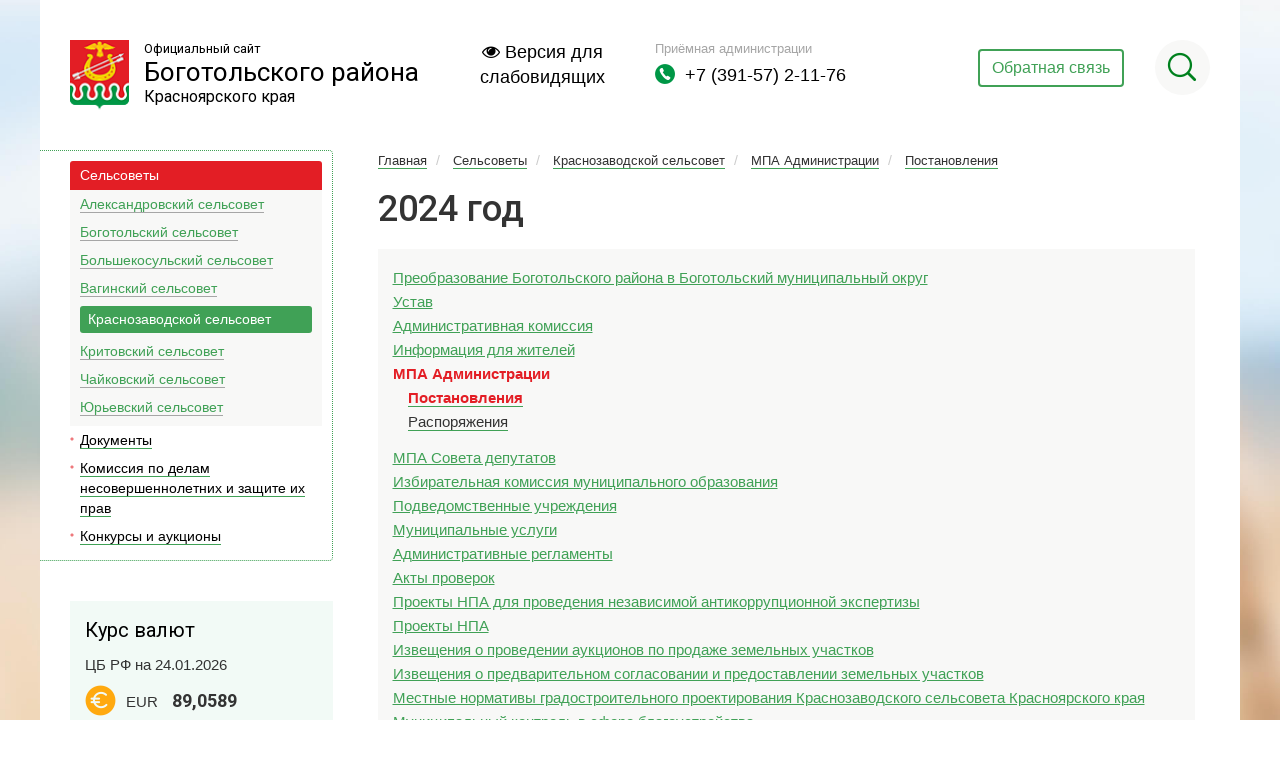

--- FILE ---
content_type: text/html; charset=UTF-8
request_url: https://bogotol-r.ru/selsoveti/5/mpa5fdm/kzpostanovlenia/3416-2024-god
body_size: 11292
content:
<!doctype html>
<html lang="ru">
<head>
<meta charset="utf-8">
<title>2024 год :: Официальный сайт Боготольского района</title>
<meta name="keywords" content="">
<meta name="description" content="Официальный сайт Боготольского района Красноярского края">
<meta http-equiv="X-UA-Compatible" content="IE=9">
<meta name="viewport" content="width=device-width, initial-scale=1.0">
<meta name="sputnik-verification" content="ZbF4O9UudXBH69b9"/>
<script src="/js/pace.min.js"></script>
<!---
<link rel="apple-touch-icon-precomposed" sizes="144x144" href="/img/ico/apple-touch-icon-144-precomposed.png">
<link rel="apple-touch-icon-precomposed" sizes="114x114" href="/img/ico/apple-touch-icon-114-precomposed.png">
<link rel="apple-touch-icon-precomposed" sizes="72x72" href="/img/ico/apple-touch-icon-72-precomposed.png">
<link rel="apple-touch-icon-precomposed" href="/img/ico/apple-touch-icon-57-precomposed.png">
<meta name="msapplication-TileImage" content="/img/ico/apple-touch-icon-144-precomposed.png">
<meta name="msapplication-TileColor" content="#3372DF">
<link rel="shortcut icon" href="/img/ico/favicon.png">
-->
<link href="/js/calculator/vendor/jquery-ui/jquery-ui.min.css" rel="stylesheet">
<link rel="stylesheet" type="text/css" href="/css/style.less">
<script src="/js/jquery.min.js"></script>
<script src="/js/calculator/vendor/jquery-ui/jquery-ui.js"></script>
<script src="/js/require.min.js"></script>
<script src="/js/lightgallery.js"></script>
<script src="/js/jquery.cookie.js"></script>
<script src="/js/application.js"></script>
<script type="text/javascript" src="/media/script/validator.js"></script>
</head>
<body>
<div class="main-wrapper">
<header class="site-header">
<div class="container">
<div class="row">
<div class="col-md-4">
<div class="header-site-logo">
<a class="self-header-site-logo" href="/">
<img src="/img/logo-emblem.png" alt="Официальный сайт Боготольского района Красноярского края">
<p>Официальный сайт</p>
<p>Боготольского района</p>
<p>Красноярского края</p>
</a>
</div>
</div>
<div class="col-md-2">
<a href="#" class="btn-switch"><i class="fa fa-eye" aria-hidden="true"></i> Версия для слабовидящих</a>
</div>
<div class="col-md-3">
<div class="header-site-phone">
<p class="self-phone-desc">Приёмная администрации</p>
<p class="self-header-phone">+7 (391-57) 2-11-76</p>
</div>
</div>
<div class="col-md-3">
<a class="btn btn-info" data-toggle="modal" data-target="#myModal">Обратная связь</a>
<div class="header-site-search">
<div class="self-btn-header-search"></div>
</div>
</div>
</div>
</div>
</header><div class="inner-wrapper">
<div class="container">
<div class="row">
<div class="col-md-3">
<div class="site-left-sidebar">
<nav class="main-nav">
<ul>
<li class="active open">
<a href="/selsoveti">Сельсоветы</a>
<ul class="sub-main-nav">
<li class="">
<a href="/selsoveti/1">Александровский сельсовет</a>
</li>
<li class="">
<a href="/selsoveti/2">Боготольский сельсовет</a>
</li>
<li class="">
<a href="/selsoveti/3przemuc3">Большекосульский сельсовет</a>
</li>
<li class="">
<a href="/selsoveti/4">Вагинский сельсовет</a>
</li>
<li class="active-subnavi open-subnavi">
<a href="/selsoveti/5">Краснозаводской сельсовет</a>
</li>
<li class="">
<a href="/selsoveti/6">Критовский сельсовет</a>
</li>
<li class="">
<a href="/selsoveti/7">Чайковский сельсовет</a>
</li>
<li class="">
<a href="/selsoveti/8">Юрьевский сельсовет</a>
</li>
</ul>
</li>
<li class="">
<a href="/documents">Документы</a>
</li>
<li class="">
<a href="/komissiya-po-delam-nesovershennoletnikh-i-zashchite-ikh-prav">Комиссия по делам несовершеннолетних и защите их прав</a>
</li>
<li class="">
<a href="/order">Конкурсы и аукционы</a>
</li>
</ul>
</nav>
<div class="valuta-box">
<p class="valuta-title">Курс валют</p>
<p class="valuta-date">ЦБ РФ на 24.01.2026</p>
<p class="euro">EUR <span>89,0589</span></p>
<p class="bucks">USD <span>75,9246</span></p>
<a href="http://www.cbr.ru" class="cb-link">www.cbr.ru</a>
</div>
</div>
</div>
<div class="col-md-9">
<div class="content">
<div class="col-md-12">
<ul class="breadcrumb">
<li class="">
<a href="/">Главная</a>
</li>
<li class="">
<a href="/selsoveti">Сельсоветы</a>
</li>
<li class="">
<a href="/selsoveti/5">Краснозаводской сельсовет</a>
</li>
<li class="">
<a href="/selsoveti/5/mpa5fdm">МПА Администрации</a>
</li>
<li class="">
<a href="/selsoveti/5/mpa5fdm/kzpostanovlenia">Постановления</a>
</li>
</ul>
<h1>2024 год</h1>
<ul class="last-sub-navi">
<li class="">
<a href="/selsoveti/5/publichnye-slushaniya-po-preobrazovaniyu-bogotolskogo-raiona-v-bogotolskii-munitsipalnyi-okrug"><span>Преобразование Боготольского района в Боготольский муниципальный округ</span></a>
</li>
<li class="">
<a href="/selsoveti/5/ustav56"><span>Устав</span></a>
</li>
<li class="">
<a href="/selsoveti/5/administrativnaya-komissiya"><span>Административная комиссия</span></a>
</li>
<li class="">
<a href="/selsoveti/5/inforiatsiya-dlya-zhiteli"><span>Информация для жителей</span></a>
</li>
<li class="active open">
<a href="/selsoveti/5/mpa5fdm"><span>МПА Администрации</span></a>
<ul>
<li class="active open">
<a href="/selsoveti/5/mpa5fdm/kzpostanovlenia"><span>Постановления</span></a>
</li>
<li class="">
<a href="/selsoveti/5/mpa5fdm/rasporyazheniya"><span>Распоряжения</span></a>
</li>
</ul>
</li>
<li class="">
<a href="/selsoveti/5/mpasdep"><span>МПА Совета депутатов</span></a>
</li>
<li class="">
<a href="/selsoveti/5/izbiratelnaya-komissiya-munitsipalnogo-obrazovaniya"><span>Избирательная комиссия муниципального образования</span></a>
</li>
<li class="">
<a href="/selsoveti/5/podveduch5"><span>Подведомственные учреждения</span></a>
</li>
<li class="">
<a href="/selsoveti/5/munitsipalnye-uslugi"><span>Муниципальные услуги</span></a>
</li>
<li class="">
<a href="/selsoveti/5/admreglamenti5"><span>Административные регламенты</span></a>
</li>
<li class="">
<a href="/selsoveti/5/aktyproverok5"><span>Акты проверок</span></a>
</li>
<li class="">
<a href="/selsoveti/5/proekty-npa-dlya-provedeniya-nezavisimoi-antikorruptsionnoi-ekspertizy"><span>Проекты НПА для проведения независимой антикоррупционной экспертизы</span></a>
</li>
<li class="">
<a href="/selsoveti/5/proekty-npa"><span>Проекты НПА</span></a>
</li>
<li class="">
<a href="/selsoveti/5/aukcion5"><span>Извещения о проведении аукционов по продаже земельных участков</span></a>
</li>
<li class="">
<a href="/selsoveti/5/przemuc5"><span>Извещения о предварительном согласовании и предоставлении земельных участков</span></a>
</li>
<li class="">
<a href="/selsoveti/5/grandproekt5"><span>Местные нормативы градостроительного проектирования  Краснозаводского сельсовета Красноярского края</span></a>
</li>
<li class="">
<a href="/selsoveti/5/munitsipalnyi-kontrol-v-sfere-blagoustroistva"><span>Муниципальный контроль в сфере благоустройства</span></a>
</li>
<li class="">
<a href="/selsoveti/5/npa-"><span>НПА</span></a>
</li>
<li class="">
<a href="/selsoveti/5/informatsionye-"><span>Информационные сообщения</span></a>
</li>
<li class="">
<a href="/selsoveti/5/svedeniya-ob-obektakh-nakhodyashchikhsya-v-sobstvennosti"><span>Сведения об объектах находящихся в собственности</span></a>
</li>
<li class="">
<a href="/selsoveti/5/otkrytye-dannye"><span>Открытые данные</span></a>
</li>
<li class="">
<a href="/selsoveti/5/dopolnitelnaya-informatsiya"><span>Дополнительная информация</span></a>
</li>
<li class="">
<a href="/selsoveti/5/programma-podderzhki-mestnykh-initsiativ-p-"><span>Программа поддержки местных инициатив (ППМИ) на территории Краснозаводского сельсовета</span></a>
</li>
<li class="">
<a href="/selsoveti/5/uvedomleniya"><span>Уведомления</span></a>
</li>
<li class="">
<a href="/selsoveti/5/vakansii"><span>Вакансии</span></a>
</li>
<li class="">
<a href="/selsoveti/5/informatsiya-o-normotvorcheskoi-deyatelnosti"><span>Информация о нормотворческой деятельности</span></a>
</li>
<li class="">
<a href="/selsoveti/5/informatsiya-o-sostoyanii-zashchity-naseleniya-i-territorii-ot-chrezvychainykh-situatsii-i-prinyatyk"><span>Информация о состоянии защиты населения и территории от чрезвычайных ситуаций и принятых мерах</span></a>
</li>
<li class="">
<a href="/selsoveti/5/informatsiya-o-kadrovom-obespechenii"><span>Информация о кадровом обеспечении</span></a>
</li>
<li class="">
<a href="/selsoveti/5/pravila-zemlepolzovaniya-i-zastroiki-munitsipalnogo-obrazovaniya-krasnozavodskoi-selsovet"><span>Правила землепользования и застройки муниципального образования Краснозаводской сельсовет</span></a>
</li>
<li class="">
<a href="/selsoveti/5/skhemy-teplosnabzheniya"><span>Схемы теплоснабжения</span></a>
</li>
<li class="">
<a href="/selsoveti/5/skhemy-vodosnabzheniya"><span>Схемы водоснабжения</span></a>
</li>
</ul>
<div class="clearfix">
<!--<p class="article-date">20.05.2024</p>-->
<div class="article-content">
<div class="clearfix"><div class="table-responsive">
<table border="1" class="table">
<tbody>
<tr>
<td>
<p><strong>Наименование</strong></p>
</td>
<td>
<p><strong>Номер</strong></p>
</td>
<td>
<p><strong>Дата принятия</strong></p>
</td>
</tr>
<tr>
<td><a href="/upload/files/55-P-A-ot-19-12-24%282%29.docx">Об утверждении Программы профилактики рисков причинении вреда (ущерба) охраняемым законом ценностям по муниципальному контролю в сфере благоустройства на территории Краснозаводского сельсовета Боготольского района Красноярского края на 2025 год</a></td>
<td>55-П-А</td>
<td>19.12.2024</td>
</tr>
<tr>
<td>
<p><a href="/upload/files/54-p-ot-03-12-2024.docx">О проведении публичных слушаний по обсуждению проекта решения Краснозаводского сельского Совета депутатов «О бюджете  Краснозаводского сельсовета на 2025 год и плановый период 2026-2027 годов»</a></p>
</td>
<td>54-п</td>
<td>03.12.2024</td>
</tr>
<tr>
<td>
<p><a href="/upload/files/51-ot-27-11-2024.docx">Об утверждении  перечней главных администраторов доходов и источников внутреннего финансирования дефицита бюджета  Краснозаводского сельсовета Боготольского района на 2025 год и плановый период 2026-2027 годов</a></p>
</td>
<td>51-п</td>
<td>27.11.2024</td>
</tr>
<tr>
<td>
<p> <a href="/upload/files/46-ot-15-11-24.docx">ОБ УТВЕРЖДЕНИИ ПЛАНА МЕРОПРИЯТИЙ («ДОРОЖНАЯ КАРТА») ПО СНОСУ ВЕТХИХ БЕСХОЗНЫХ ДОМОВ РАСПОЛОЖЕННЫХ НА ТЕРРИТОРИИ КРАСНОЗАВОДСКОГО СЕЛЬСОВЕТА ,НА  2025 ГОД</a></p>
</td>
<td>46-п</td>
<td>15.11.2024</td>
</tr>
<tr>
<td>
<p><a href="/upload/files/40-p-ot-30-10-2024.doc">О внесении изменений в постановление от 31.10.2017 № 54-п «Об утверждении муниципальной программы  «По профилактике терроризма и экстремизма, а также минимизации и (или) ликвидации последствий проявлений терроризма и экстремизма на территории   Краснозаводского сельсовета»</a></p>
</td>
<td>40-п</td>
<td>30.10.2024</td>
</tr>
<tr>
<td>
<p><a href="/upload/files/39-ot-30-10-24.doc">О внесении изменений в постановление от 01.11.2013 № 83-п «Об утверждении муниципальной программы  Краснозаводского сельсовета Боготольского района «Обеспечение первичных мер пожарной безопасности  в границах населенных пунктов Краснозаводского сельсовета»</a></p>
</td>
<td>39-п</td>
<td>30.10.2024</td>
</tr>
<tr>
<td><a href="/upload/files/38-p-ot-30-10-24.doc">О внесении изменений в постановление от 01.11.2013 № 82-п « Об утверждении муниципальной программы «Обеспечение жизнедеятельности территории Краснозаводского сельсовета»</a></td>
<td>38-п</td>
<td>30.10.2024</td>
</tr>
<tr>
<td>
<p><a href="/upload/files/37-30-10-24.docx">Об основных направлениях бюджетной и налоговой политики Краснозаводского сельсовета Боготольского района на 2025 год и плановый период 2026 - 2027 годов</a></p>
</td>
<td>37-п</td>
<td>30.10.2024</td>
</tr>
<tr>
<td>
<p><a href="/upload/files/36-a-ot-30-10-24.doc">Об утверждении перечня муниципальных программ администрации  Краснозаводского  сельсовета Боготольского района Красноярского края, предлагаемых к реализации с 2025 года и планового периода 2026-2027 годов</a></p>
</td>
<td>36-П-А</td>
<td>30.10.2024</td>
</tr>
<tr>
<td>
<p><a href="/upload/files/34-p-a-ot-23-10-2024.docx">О проведении публичного слушания по обсуждению проекта решения « О внесении изменений и дополнений в Устав Краснозаводского сельсовета»</a></p>
</td>
<td>34-п-а</td>
<td>23.10.2024</td>
</tr>
<tr>
<td>
<p><a href="/upload/files/31-ot-18-09-24.doc">О внесении изменений в Постановление администрации Краснозаводского  сельсовета от 30.04.2023 № 48-П «Об утверждении перечня автомобильных дорог общего пользования местного значения, расположенных на территории Краснозаводского сельсовета Боготольского района Красноярского края»</a></p>
</td>
<td>31-п</td>
<td>18.09.2024</td>
</tr>
<tr>
<td>
<p><a href="/upload/files/30-ot-16-09-24.docx">О включении в состав муниципальной казны администрации Краснозаводского сельсовета Боготольского района объекта недвижимого имущества</a></p>
</td>
<td>30-п</td>
<td>16.09.2024</td>
</tr>
<tr>
<td>
<p><a href="/upload/files/28-ot-30-08-24.docx">Об обеспечении пожарной безопасности в осенне-зимний период 2024-2025 годов</a></p>
</td>
<td>28-п</td>
<td>30.08.2024</td>
</tr>
<tr>
<td>
<p><a href="/upload/files/27-ot-29-08-2024.docx">«Об изменении персонального состава административной комиссии на территории Краснозаводского сельсовета»</a></p>
</td>
<td>27-п</td>
<td>29.08.2024</td>
</tr>
<tr>
<td><a href="/upload/files/24-ot-28-06-2024.doc">О внесении изменений в Постановление  администрации Краснозаводского сельсовета от 11.09.2009 № 63 «Об утверждении Положения о муниципальном  маневренном  жилищном  фонде»</a></td>
<td>24-п</td>
<td>28.06.2024</td>
</tr>
<tr>
<td>
<p><a href="/upload/files/23-ot-25-06-2024.doc">О внесении изменений и дополнений в постановление администрации Краснозаводского сельсовета от 13.04.2015 № 20-п  «Правила присвоения, изменения и аннулирования адресов на территории Краснозаводского сельсовета Боготольского района Красноярского края»</a></p>
</td>
<td>23-п</td>
<td>25.06.2024</td>
</tr>
<tr>
<td>
<p><a href="/upload/files/22-ot-24-06-24.docx">О внесении изменений в Постановление Администрации Краснозаводского сельсовета от 04.10.2018 № 51-П « Об утверждении административного регламента по предоставлению муниципальной услуги «Присвоение адресов земельным  участкам, зданиям, сооружениям и помещениям на территории Краснозаводского сельсовета»</a></p>
</td>
<td>22-п</td>
<td>24.06.2024</td>
</tr>
<tr>
<td><a href="/upload/files/16-ot-06-05-24-izm-ot-28-06-2023-19-P-perechen-dorog.doc">О внесении изменений в Постановление администрации Краснозаводского  сельсовета от 30.04.2023 № 48-П «Об утверждении перечня автомобильных дорог общего пользования местного значения, расположенных на территории Краснозаводского сельсовета Боготольского района Красноярского края»</a></td>
<td>16-п</td>
<td>06.05.2024</td>
</tr>
<tr>
<td>
<p><a href="/upload/files/14-p-a-ot-25-04-2024.docx">О проведении публичного слушания по обсуждению проекта решения « О внесении изменений и дополнений в Устав Краснозаводского сельсовета»</a></p>
</td>
<td>14-п-а</td>
<td>25.04.2024</td>
</tr>
<tr>
<td><a href="/upload/files/12-ot-17-04-2024.doc">О внесении изменения в постановление администрации Краснозаводского сельсовета от 05.12.2013 № 88-П «Об утверждении схемы водоснабжения на территории Краснозаводского сельсовета Боготольского района Красноярского края на период с 2014 по 2030 годы» (в редакции постановление от 18.03.2020 № 17-П, от 15.06.2021 № 33-П,  от 04.04.2023 № 7-П, от 22.09.2023 № 23-П</a></td>
<td>12-п</td>
<td>17.04.2024</td>
</tr>
<tr>
<td>
<p><a href="/upload/files/g-11-ot-17-04-23.docx">О проведении  двухмесячника по благоустройству и наведению санитарного порядка <span style="background-color:transparent;">на территории Краснозаводского сельсовета</span></a></p>
</td>
<td>11-п</td>
<td>17.04.2024</td>
</tr>
<tr>
<td>
<p><a href="/upload/files/10-p-b-ot-15-04-2024.docx">О проведении публичных слушаний по обсуждению проекта решения сельского Совета депутатов «Об утверждении отчета об исполнении бюджета Краснозаводского сельсовета за 2023 год»</a></p>
</td>
<td>10-п-б</td>
<td>15.04.2024</td>
</tr>
<tr>
<td><a href="/upload/files/10-ot-26-03-24-otmena-NPA.docx">О признании  утратившим силу  постановления администрации Краснозаводского сельсовета Боготольского района Красноярского края</a></td>
<td>10-п</td>
<td>26.03.2024</td>
</tr>
<tr>
<td><a href="/upload/files/9-ot-26-03-24-otm-p-43-ot-30-10-2019.docx">О признании  утратившим силу  постановления администрации Краснозаводского сельсовета Боготольского района Красноярского края</a></td>
<td>9-п</td>
<td>26.03.2024</td>
</tr>
<tr>
<td><a href="/upload/files/7-ot-10-03-24ob-utverzh-plana-PB-nas-p.docx">Об утверждении Плана по подготовке населенных пунктов и территории Краснозаводского сельсовета Боготольского района Красноярского края  к весенне-летнему пожароопасному периоду 2024 года</a></td>
<td>7-п</td>
<td>10.03.2024</td>
</tr>
<tr>
<td><a href="/upload/files/6-ot-10-03-3024-otm-35-ot-16-06-2017.docx">О признании  утратившим силу  постановления администрации Краснозаводского сельсовета Боготольского района Красноярского края</a></td>
<td>6-п</td>
<td>10.03.2024</td>
</tr>
<tr>
<td>
<p><a href="/upload/files/ot-22-02-24-5-pavodok.docx">Об обеспечении безаварийного пропуска <span style="background-color:transparent;">паводковых вод весной 2024 года</span></a></p>
</td>
<td>5-п</td>
<td>22.02.2024</td>
</tr>
<tr>
<td><a href="/upload/files/bez-ves-let-period-4-ot-12-02-24.docx">Об утверждении комплексного плана по организации профилактических и практических  мероприятий по обеспечению пожарной безопасности в весенне-летний пожароопасный период 2024 года</a></td>
<td>4-п</td>
<td>12.02.2024</td>
</tr>
<tr>
<td>
<p><a href="/upload/files/ot-12-02-24-3-ob-EPK-1.doc">Об утверждении Порядка сообщения муниципальным служащим администрации  Краснозаводского сельсовета о прекращении гражданства Российской Федерации, о приобретении гражданства (подданства) иностранного государства</a></p>
</td>
<td>3-п</td>
<td>12.02.2024</td>
</tr>
<tr>
<td>
<p><a href="/upload/files/1-P-ot-12-01-2024-komandirovki-04-19.doc">О внесении изменений в Постановление администрации Краснозаводского сельсовета от 02.04.2018 № 19-П-А «О гарантиях транспортного обслуживания, обеспечения телефонной связью, а также командировании лиц, замещающих муниципальные должности на постоянной основе Краснозаводского сельсовета и муниципальных служащих администрации сельсовета»</a></p>
</td>
<td>1-п</td>
<td>12.01.2024</td>
</tr>
</tbody>
</table>
</div></div>
<a class="back-link"href="/selsoveti/5/mpa5fdm/kzpostanovlenia"><i class="fa fa-long-arrow-left"></i> <span>К списку</span></a>
</div> </div>
</div>
</div>
</div>
</div>
</div>
</div>
<footer class="site-footer">
<div class="container">
<div class="row">
<div class="col-md-3 counters">
<!-- begin of Top100 logo -->
<a href="http://top100.rambler.ru/home?id=1757914"><img src="http://top100-images.rambler.ru/top100/banner-88x31-rambler-gray2.gif" alt="Rambler's Top100" width="88" height="31" border="0" /></a>
<!-- end of Top100 logo -->
<!--Rating@Mail.ru counter-->
<script language="javascript" type="text/javascript">//<![CDATA[
d=document;var a='';a+=';r='+escape(d.referrer);js=10;//]]></script>
<script language="javascript1.1" type="text/javascript">//<![CDATA[
a+=';j='+navigator.javaEnabled();js=11;//]]></script>
<script language="javascript1.2" type="text/javascript">//<![CDATA[
s=screen;a+=';s='+s.width+'*'+s.height;
a+=';d='+(s.colorDepth?s.colorDepth:s.pixelDepth);js=12;//]]></script>
<script language="javascript1.3" type="text/javascript">//<![CDATA[
js=13;//]]></script><script language="javascript" type="text/javascript">//<![CDATA[
d.write('<a href="http://top.mail.ru/jump?from=1639390" target="_top">'+
'<img src="http://d3.c0.b9.a1.top.mail.ru/counter?id=1639390;t=49;js='+js+
a+';rand='+Math.random()+'" alt="Рейтинг@Mail.ru" border="0" '+
'height="31" width="88" \/><\/a>');if(11<js)d.write('<'+'!-- ');//]]></script>
<noscript><a target="_top" href="http://top.mail.ru/jump?from=1639390">
<img src="http://d3.c0.b9.a1.top.mail.ru/counter?js=na;id=1639390;t=49" 
height="31" width="88" border="0" alt="Рейтинг@Mail.ru" /></a></noscript>
<script language="javascript" type="text/javascript">//<![CDATA[
if(11<js)d.write('--'+'&#062');//]]></script>
<!--// Rating@Mail.ru counter-->
<!-- begin of Top100 code -->
<script id="top100Counter" type="text/javascript" src="http://counter.rambler.ru/top100.jcn?1757914"></script><noscript><img src="http://counter.rambler.ru/top100.cnt?1757914" alt="" width="1" height="1" border="0"></noscript>
<!-- end of Top100 code -->
<script>

(function(d, t, p) {

varj = d.createE!ement(t); j.async = true; j.type = "text/javascript"; j.src = ("https:" — p ? "https:": "http:") + 7/stat.fadn.gov.ru/cnt.is": var s = d.getElementsByTagName(t)[0]; s.parentNode.insertBefore(j, s);

»

(document, "script", documentlocation.protocol);

</script> </div>
<div class="col-md-6">
<p class="site-footer-address">
                    662060, Красноярский край, г. Боготол, ул. Комсомольская, 2                </p>
<p class="site-footer-email">
<a href="">
                        raion_bogotol@krasmail.ru                    </a>
</p>
<p class="site-footer-copy-right">©
                    2026                        Боготольский район. <span>Все права защищены законодательством РФ</span> </p>
</div>
<div class="col-md-3">
<a class="intec-link" href="https://www.intecmedia.ru/">Разработка сайта <span>Компания ИнтекМедиа г. Красноярск</span> <img src="/img/intecmedia-footer-logo.png" alt="Intecmedia разработка и продвижение сайтов" title="Компания ИнтекМедиа г. Красноярск"> 2015</a>
</div>
</div>
</div>
</footer>
</div>
<!-- Modal -->
<div class="modal fade" id="myModal" tabindex="-1" role="dialog" aria-labelledby="myModalLabel">
<div class="modal-dialog" role="document">
<div class="modal-content modal-feedback">
<div class="modal-header">
<button type="button" class="close" data-dismiss="modal" aria-label="Close"><span aria-hidden="true">&times;</span></button>
<h4 class="modal-title feedback-modal-title" id="myModalLabel">Обратная связь</h4>
</div>
<div class="modal-body">
<script type="text/javascript">jQuery(function($){ $("#module-feedback-front-form_feedback").validator({"live":true,"captcha":true,"errorafter":true,"template":"<p id=\"%id%\" class=\"text-danger\"><i class=\"fa fa-fw fa-exclamation-triangle\"><\/i><small>%title%<\/small><\/p>"}); });</script><form action="/feedback" method="post" id="module-feedback-front-form_feedback" name="module-feedback-front-form_feedback" class="form-horizontal" enctype="application/x-www-form-urlencoded" accept-charset="utf-8">
<input type="hidden" id="7a3325ad7386a4b2f739403895895f39e5919451" name="7a3325ad7386a4b2f739403895895f39e5919451" value="4423f3ed03764cd18fe9c40ff3a8455a531b3639">
<fieldset class="form-set">
<div class="form-group">
<div class="control-label col-lg-4">
<label for="module-feedback-front-form_feedback_name">Имя *</label> </div>
<div class="col-lg-8">
<input type="text" id="module-feedback-front-form_feedback_name" name="name" value="" size="50" maxlength="100" class="form-control" placeholder=""> <div id="module-feedback-front-form_feedback_name-error" style="display:none;" role="alert"></div> <script type="text/javascript">jQuery(function($){ $("#module-feedback-front-form_feedback_name").validator({"type":"string","required":true,"multiple":false,"name":"name","data":null,"example":"","min":null,"max":null,"E_TYPE":"\u0437\u043d\u0430\u0447\u0435\u043d\u0438\u0435 \u043d\u0435 \u044f\u0432\u043b\u044f\u0435\u0442\u0441\u044f \u0441\u0442\u0440\u043e\u043a\u043e\u0439","E_REQUIRED":"\u0437\u043d\u0430\u0447\u0435\u043d\u0438\u0435 \u043e\u0431\u044f\u0437\u0430\u0442\u0435\u043b\u044c\u043d\u043e \u043a \u0437\u0430\u043f\u043e\u043b\u043d\u0435\u043d\u0438\u044e \u0438 \u043d\u0435 \u043c\u043e\u0436\u0435\u0442 \u0431\u044b\u0442\u044c \u043f\u0443\u0441\u0442\u044b\u043c","E_MIN":"\u0441\u0442\u0440\u043e\u043a\u0430 '%value%' \u043d\u0435 \u043c\u043e\u0436\u0435\u0442 \u0431\u044b\u0442\u044c \u043a\u043e\u0440\u043e\u0447\u0435 \u0447\u0435\u043c '%min%' \u0441\u0438\u043c\u0432\u043e\u043b\u043e\u0432","E_MAX":"\u0441\u0442\u0440\u043e\u043a\u0430 '%value%' \u043d\u0435 \u043c\u043e\u0436\u0435\u0442 \u0431\u044b\u0442\u044c \u0434\u043b\u0438\u043d\u0435\u0435 \u0447\u0435\u043c '%max%' \u0441\u0438\u043c\u0432\u043e\u043b\u043e\u0432","E_REGEXP":"\u0441\u0442\u0440\u043e\u043a\u0430 '%value%' \u043d\u0435 \u0441\u043e\u043e\u0442\u0432\u0435\u0442\u0441\u0442\u0432\u0443\u0435\u0442 \u0448\u0430\u0431\u043b\u043e\u043d\u0443 '%example%'","selector":"input[type=text]","title":"\u0418\u043c\u044f","error":false}); });</script> </div>
</div>
<div class="form-group">
<div class="control-label col-lg-4">
<label for="module-feedback-front-form_feedback_phone">Телефон</label> </div>
<div class="col-lg-8">
<input type="text" id="module-feedback-front-form_feedback_phone" name="phone" value="" size="50" maxlength="100" class="form-control" placeholder=""> <div id="module-feedback-front-form_feedback_phone-error" style="display:none;" role="alert"></div> <script type="text/javascript">jQuery(function($){ $("#module-feedback-front-form_feedback_phone").validator({"type":"string","required":false,"multiple":false,"name":"phone","data":null,"example":"","min":null,"max":null,"E_TYPE":"\u0437\u043d\u0430\u0447\u0435\u043d\u0438\u0435 \u043d\u0435 \u044f\u0432\u043b\u044f\u0435\u0442\u0441\u044f \u0441\u0442\u0440\u043e\u043a\u043e\u0439","E_REQUIRED":"\u0437\u043d\u0430\u0447\u0435\u043d\u0438\u0435 \u043e\u0431\u044f\u0437\u0430\u0442\u0435\u043b\u044c\u043d\u043e \u043a \u0437\u0430\u043f\u043e\u043b\u043d\u0435\u043d\u0438\u044e \u0438 \u043d\u0435 \u043c\u043e\u0436\u0435\u0442 \u0431\u044b\u0442\u044c \u043f\u0443\u0441\u0442\u044b\u043c","E_MIN":"\u0441\u0442\u0440\u043e\u043a\u0430 '%value%' \u043d\u0435 \u043c\u043e\u0436\u0435\u0442 \u0431\u044b\u0442\u044c \u043a\u043e\u0440\u043e\u0447\u0435 \u0447\u0435\u043c '%min%' \u0441\u0438\u043c\u0432\u043e\u043b\u043e\u0432","E_MAX":"\u0441\u0442\u0440\u043e\u043a\u0430 '%value%' \u043d\u0435 \u043c\u043e\u0436\u0435\u0442 \u0431\u044b\u0442\u044c \u0434\u043b\u0438\u043d\u0435\u0435 \u0447\u0435\u043c '%max%' \u0441\u0438\u043c\u0432\u043e\u043b\u043e\u0432","E_REGEXP":"\u0441\u0442\u0440\u043e\u043a\u0430 '%value%' \u043d\u0435 \u0441\u043e\u043e\u0442\u0432\u0435\u0442\u0441\u0442\u0432\u0443\u0435\u0442 \u0448\u0430\u0431\u043b\u043e\u043d\u0443 '%example%'","selector":"input[type=text]","title":"\u0422\u0435\u043b\u0435\u0444\u043e\u043d","error":false}); });</script> </div>
</div>
<div class="form-group">
<div class="control-label col-lg-4">
<label for="module-feedback-front-form_feedback_email">Электронная почта *</label> </div>
<div class="col-lg-8">
<input type="email" id="module-feedback-front-form_feedback_email" name="email" value="" size="50" maxlength="100" class="form-control" placeholder="email@example.com"> <div id="module-feedback-front-form_feedback_email-error" style="display:none;" role="alert"></div> <script type="text/javascript">jQuery(function($){ $("#module-feedback-front-form_feedback_email").validator({"type":"email","required":true,"multiple":false,"name":"email","data":null,"E_TYPE":"'%value%' \u043d\u0435 \u044f\u0432\u043b\u044f\u0435\u0442\u0441\u044f email \u0430\u0434\u0440\u0435\u0441\u043e\u043c","E_REQUIRED":"\u0437\u043d\u0430\u0447\u0435\u043d\u0438\u0435 \u043e\u0431\u044f\u0437\u0430\u0442\u0435\u043b\u044c\u043d\u043e \u043a \u0437\u0430\u043f\u043e\u043b\u043d\u0435\u043d\u0438\u044e \u0438 \u043d\u0435 \u043c\u043e\u0436\u0435\u0442 \u0431\u044b\u0442\u044c \u043f\u0443\u0441\u0442\u044b\u043c","selector":"input[type=email]","title":"\u042d\u043b\u0435\u043a\u0442\u0440\u043e\u043d\u043d\u0430\u044f \u043f\u043e\u0447\u0442\u0430","error":false}); });</script> </div>
</div>
<div class="form-group">
<div class="control-label col-lg-4">
<label for="module-feedback-front-form_feedback_message">Сообщение *</label> </div>
<div class="col-lg-8">
<textarea id="module-feedback-front-form_feedback_message" name="message" rows="6" cols="80" class="form-control"></textarea> <div id="module-feedback-front-form_feedback_message-error" style="display:none;" role="alert"></div> <script type="text/javascript">jQuery(function($){ $("#module-feedback-front-form_feedback_message").validator({"type":"string","required":true,"multiple":false,"name":"message","data":null,"example":"","min":null,"max":null,"E_TYPE":"\u0437\u043d\u0430\u0447\u0435\u043d\u0438\u0435 \u043d\u0435 \u044f\u0432\u043b\u044f\u0435\u0442\u0441\u044f \u0441\u0442\u0440\u043e\u043a\u043e\u0439","E_REQUIRED":"\u0437\u043d\u0430\u0447\u0435\u043d\u0438\u0435 \u043e\u0431\u044f\u0437\u0430\u0442\u0435\u043b\u044c\u043d\u043e \u043a \u0437\u0430\u043f\u043e\u043b\u043d\u0435\u043d\u0438\u044e \u0438 \u043d\u0435 \u043c\u043e\u0436\u0435\u0442 \u0431\u044b\u0442\u044c \u043f\u0443\u0441\u0442\u044b\u043c","E_MIN":"\u0441\u0442\u0440\u043e\u043a\u0430 '%value%' \u043d\u0435 \u043c\u043e\u0436\u0435\u0442 \u0431\u044b\u0442\u044c \u043a\u043e\u0440\u043e\u0447\u0435 \u0447\u0435\u043c '%min%' \u0441\u0438\u043c\u0432\u043e\u043b\u043e\u0432","E_MAX":"\u0441\u0442\u0440\u043e\u043a\u0430 '%value%' \u043d\u0435 \u043c\u043e\u0436\u0435\u0442 \u0431\u044b\u0442\u044c \u0434\u043b\u0438\u043d\u0435\u0435 \u0447\u0435\u043c '%max%' \u0441\u0438\u043c\u0432\u043e\u043b\u043e\u0432","E_REGEXP":"\u0441\u0442\u0440\u043e\u043a\u0430 '%value%' \u043d\u0435 \u0441\u043e\u043e\u0442\u0432\u0435\u0442\u0441\u0442\u0432\u0443\u0435\u0442 \u0448\u0430\u0431\u043b\u043e\u043d\u0443 '%example%'","selector":"textarea","title":"\u0421\u043e\u043e\u0431\u0449\u0435\u043d\u0438\u0435","error":false}); });</script> </div>
</div>
<div class="form-group">
<div class="control-label col-lg-4">
</div>
<div class="col-lg-8">
<span class="checkbox-inline">
<label for="module-feedback-front-form_feedback_apply_rules"><input type="checkbox" id="module-feedback-front-form_feedback_apply_rules" name="apply_rules" value="1"> Согласен на обработку персональных данных</label>
</span> <div id="module-feedback-front-form_feedback_apply_rules-error" style="display:none;" role="alert"></div> <script type="text/javascript">jQuery(function($){ $("#module-feedback-front-form_feedback_apply_rules").validator({"type":"boolean","required":true,"multiple":false,"name":"apply_rules","data":null,"E_TYPE":"\u0437\u043d\u0430\u0447\u0435\u043d\u0438\u0435 \u043d\u0435 \u044f\u0432\u043b\u044f\u0435\u0442\u0441\u044f \u0431\u0443\u043b\u0435\u0432\u044b\u043c","E_REQUIRED":"\u0437\u043d\u0430\u0447\u0435\u043d\u0438\u0435 \u043e\u0431\u044f\u0437\u0430\u0442\u0435\u043b\u044c\u043d\u043e \u043a \u0437\u0430\u043f\u043e\u043b\u043d\u0435\u043d\u0438\u044e \u0438 \u043d\u0435 \u043c\u043e\u0436\u0435\u0442 \u0431\u044b\u0442\u044c \u043f\u0443\u0441\u0442\u044b\u043c","selector":":checked","title":"\u0421\u043e\u0433\u043b\u0430\u0441\u0435\u043d \u043d\u0430 \u043e\u0431\u0440\u0430\u0431\u043e\u0442\u043a\u0443 \u043f\u0435\u0440\u0441\u043e\u043d\u0430\u043b\u044c\u043d\u044b\u0445 \u0434\u0430\u043d\u043d\u044b\u0445","error":false}); });</script> </div>
</div>
</fieldset>
<div class="form-group">
<div class="control-label col-lg-4">
<label>Проверка *</label>
</div>
<div class="col-lg-8">
<div class="kcaptcha">
<div style="width:160px;"><input type="text" id="kcaptcha_response_field-module-feedback-front-form_feedback-0d84d7c6c0082c3b29d946d4b8f63449" name="kcaptcha_response_field-module-feedback-front-form_feedback" value="" class="kcaptcha-field form-control" autocomplete="off"></div>
<a href="#kcaptcha_response_field-module-feedback-front-form_feedback-0d84d7c6c0082c3b29d946d4b8f63449" id="kcaptcha_response_field-module-feedback-front-form_feedback-0d84d7c6c0082c3b29d946d4b8f63449-anchor" class="kcaptcha-anchor" data-toggle="tooltip" data-container="body" data-placement="bottom" title="Click to refresh" style="display:inline-block;">
<img src="/kcaptcha.php?name=kcaptcha_response_field-module-feedback-front-form_feedback" class="kcaptcha-image" style="background:no-repeat url('/media/image/loader/medium.gif') center;">
</a>
</div>
<div id="kcaptcha_response_field-module-feedback-front-form_feedback-0d84d7c6c0082c3b29d946d4b8f63449-error" style="display:none;" role="alert"></div><script>
jQuery(function($) {
    $("#kcaptcha_response_field-module-feedback-front-form_feedback-0d84d7c6c0082c3b29d946d4b8f63449").widgetKcaptcha({"type":"kcaptcha","required":true,"multiple":false,"name":"kcaptcha_response_field-module-feedback-front-form_feedback","data":null,"E_TYPE":"\u041f\u0440\u043e\u0432\u0435\u0440\u043a\u0430 \u043d\u0435 \u043f\u0440\u043e\u0439\u0434\u0435\u043d\u0430","error":false,"E_REQUIRED":"\u0437\u043d\u0430\u0447\u0435\u043d\u0438\u0435 \u043e\u0431\u044f\u0437\u0430\u0442\u0435\u043b\u044c\u043d\u043e \u043a \u0437\u0430\u043f\u043e\u043b\u043d\u0435\u043d\u0438\u044e \u0438 \u043d\u0435 \u043c\u043e\u0436\u0435\u0442 \u0431\u044b\u0442\u044c \u043f\u0443\u0441\u0442\u044b\u043c","selector":"input[type=text]","testurl":"\/kcaptcha.php"});
    if ($.fn.tooltip) { $("#kcaptcha_response_field-module-feedback-front-form_feedback-0d84d7c6c0082c3b29d946d4b8f63449-anchor").tooltip(); }
});
</script> </div>
</div>
<div class="form-group form-action">
<div class="control-label col-lg-4">
<p class="help-text">* &ndash; Поля обязательны к заполнению.</p>
</div>
<div class="col-lg-8">
<button name="submit" class="button btn btn-lg btn-primary">
            Отправить        </button>
</div>
</div>
</form> </div>
</div>
</div>
</div>
<div class="search-main-wrapper">
<div class="container">
<div class="row">
<div class="col-md-8 col-md-offset-2">
<form action="/search">
<h2>Поиск по сайту</h2>
<input name="search" id="search-control" class="form-control" type="text" placeholder="Что искать?">
<p class="search-main-info">
                        Например:
                        <a href="#" onclick="$('#search-control').val($(this).text());return false;">Александровский сельсовет</a>
</p>
<div class="btn-search-main-container">
<input type="submit" class="btn btn-primary" value="Найти">
</div>
<a class="btn-close">&times;</a>
</form>
</div>
</div>
</div>
</div>
<div class="state-panel-wrapper">
<div class="state-panel">
<div class="state-font-box">
<p>Размер шрифта
                <a data-font_size="fontstate-normal" class="sm-font active-font" href="#">A</a>
<a data-font_size="fontstate-middle" class="md-font" href="#">A</a>
<a data-font_size="fontstate-large" class="lg-font" href="#">A</a>
</p>
</div>
<div class="state-color-scheme-box">
<p>Цветовая схема
                <a data-color="state-white" class="white-scheme active-scheme" href="#">A</a>
<a data-color="state-black" class="black-scheme" href="#">A</a>
</p>
</div>
<div class="v-image-swith">
<p data-color="state-no-image">Выключить изображения</p>
</div>
<div class="retran-link-box">
<a class="return-normal-state" href="#"><i class="fa fa-eye" aria-hidden="true"></i>обычная версия сайта</a>
</div>
</div>
</div>
<script type="text/javascript"> (function(d, t, p) { var j = d.createElement(t); j.async = true; j.type = "text/javascript"; j.src = ("https:" == p ? "https:" : "http:") + "//stat.sputnik.ru/cnt.js"; var s = d.getElementsByTagName(t)[0]; s.parentNode.insertBefore(j, s); })(document, "script", document.location.protocol); </script>
</body>
</html>


--- FILE ---
content_type: text/css; charset=UTF-8
request_url: https://bogotol-r.ru/css/style.less
body_size: 72702
content:
/* Generated by LESS css compiler: Fri, 03 May 2024 09:20:03 +0000 | lessphp_38750a309dc1e212e9772a7807682e575d37b989.css */
@import "/css/swiper.min.css";@import "/css/lightgallery.min.css";@import "/css/owl.carousel.css";@import "/css/nstSlider.css";@import url(https://fonts.googleapis.com/css?family=Roboto:400,500,700);@charset "UTF-8";.pace{-webkit-pointer-events: none;pointer-events: none;-webkit-user-select: none;-moz-user-select: none;user-select: none}.pace-inactive{display: none}.pace .pace-progress{background: #d6d6d6;position: fixed;z-index: 2000;top: 0;right: 100%;width: 100%;height: 2px}/*!
 * Bootstrap v3.3.6 (http://getbootstrap.com)
 * Copyright 2011-2015 Twitter, Inc.
 * Licensed under MIT (https://github.com/twbs/bootstrap/blob/master/LICENSE)
 *//*! normalize.css v3.0.3 | MIT License | github.com/necolas/normalize.css */html{font-family: sans-serif;-ms-text-size-adjust: 100%;-webkit-text-size-adjust: 100%}body{margin: 0}article,aside,details,figcaption,figure,footer,header,hgroup,main,menu,nav,section,summary{display: block}audio,canvas,progress,video{display: inline-block;vertical-align: baseline}audio:not([controls]){display: none;height: 0}[hidden],template{display: none}a{background-color: transparent}a:active,a:hover{outline: 0}abbr[title]{border-bottom: 1px dotted}b,strong{font-weight: bold}dfn{font-style: italic}h1{font-size: 2em;margin: .67em 0}mark{background: #ff0;color: #000}small{font-size: 80%}sub,sup{font-size: 75%;line-height: 0;position: relative;vertical-align: baseline}sup{top: -0.5em}sub{bottom: -0.25em}img{border: 0}svg:not(:root){overflow: hidden}figure{margin: 1em 40px}hr{box-sizing: content-box;height: 0}pre{overflow: auto}code,kbd,pre,samp{font-family: monospace, monospace;font-size: 1em}button,input,optgroup,select,textarea{color: inherit;font: inherit;margin: 0}button{overflow: visible}button,select{text-transform: none}button,html input[type="button"],input[type="reset"],input[type="submit"]{-webkit-appearance: button;cursor: pointer}button[disabled],html input[disabled]{cursor: default}button::-moz-focus-inner,input::-moz-focus-inner{border: 0;padding: 0}input{line-height: normal}input[type="checkbox"],input[type="radio"]{box-sizing: border-box;padding: 0}input[type="number"]::-webkit-inner-spin-button,input[type="number"]::-webkit-outer-spin-button{height: auto}input[type="search"]{-webkit-appearance: textfield;box-sizing: content-box}input[type="search"]::-webkit-search-cancel-button,input[type="search"]::-webkit-search-decoration{-webkit-appearance: none}fieldset{border: 1px solid #c0c0c0;margin: 0 2px;padding: .35em .625em .75em}legend{border: 0;padding: 0}textarea{overflow: auto}optgroup{font-weight: bold}table{border-collapse: collapse;border-spacing: 0}td,th{padding: 0}/*! Source: https://github.com/h5bp/html5-boilerplate/blob/master/src/css/main.css */@media print{*,*:before,*:after{background: transparent !important;color: #000 !important;box-shadow: none !important;text-shadow: none !important}a,a:visited{text-decoration: underline}a[href]:after{content: " (" attr(href) ")"}abbr[title]:after{content: " (" attr(title) ")"}a[href^="#"]:after,a[href^="javascript:"]:after{content: ""}pre,blockquote{border: 1px solid #999;page-break-inside: avoid}thead{display: table-header-group}tr,img{page-break-inside: avoid}img{max-width: 100% !important}p,h2,h3{orphans: 3;widows: 3}h2,h3{page-break-after: avoid}.navbar{display: none}.btn > .caret,.dropup > .btn > .caret{border-top-color: #000 !important}.label{border: 1px solid #000}.table{border-collapse: collapse !important}.table td,.table th{background-color: #fff !important}.table-bordered th,.table-bordered td{border: 1px solid #ddd !important}}@font-face{font-family: 'Glyphicons Halflings';src: url('../fonts/glyphicons-halflings-regular.eot');src: url('../fonts/glyphicons-halflings-regular.eot?#iefix') format('embedded-opentype'), url('../fonts/glyphicons-halflings-regular.woff2') format('woff2'), url('../fonts/glyphicons-halflings-regular.woff') format('woff'), url('../fonts/glyphicons-halflings-regular.ttf') format('truetype'), url('../fonts/glyphicons-halflings-regular.svg#glyphicons_halflingsregular') format('svg')}.glyphicon{position: relative;top: 1px;display: inline-block;font-family: 'Glyphicons Halflings';font-style: normal;font-weight: normal;line-height: 1;-webkit-font-smoothing: antialiased;-moz-osx-font-smoothing: grayscale}.glyphicon-asterisk:before{content: "\002a"}.glyphicon-plus:before{content: "\002b"}.glyphicon-euro:before,.glyphicon-eur:before{content: "\20ac"}.glyphicon-minus:before{content: "\2212"}.glyphicon-cloud:before{content: "\2601"}.glyphicon-envelope:before{content: "\2709"}.glyphicon-pencil:before{content: "\270f"}.glyphicon-glass:before{content: "\e001"}.glyphicon-music:before{content: "\e002"}.glyphicon-search:before{content: "\e003"}.glyphicon-heart:before{content: "\e005"}.glyphicon-star:before{content: "\e006"}.glyphicon-star-empty:before{content: "\e007"}.glyphicon-user:before{content: "\e008"}.glyphicon-film:before{content: "\e009"}.glyphicon-th-large:before{content: "\e010"}.glyphicon-th:before{content: "\e011"}.glyphicon-th-list:before{content: "\e012"}.glyphicon-ok:before{content: "\e013"}.glyphicon-remove:before{content: "\e014"}.glyphicon-zoom-in:before{content: "\e015"}.glyphicon-zoom-out:before{content: "\e016"}.glyphicon-off:before{content: "\e017"}.glyphicon-signal:before{content: "\e018"}.glyphicon-cog:before{content: "\e019"}.glyphicon-trash:before{content: "\e020"}.glyphicon-home:before{content: "\e021"}.glyphicon-file:before{content: "\e022"}.glyphicon-time:before{content: "\e023"}.glyphicon-road:before{content: "\e024"}.glyphicon-download-alt:before{content: "\e025"}.glyphicon-download:before{content: "\e026"}.glyphicon-upload:before{content: "\e027"}.glyphicon-inbox:before{content: "\e028"}.glyphicon-play-circle:before{content: "\e029"}.glyphicon-repeat:before{content: "\e030"}.glyphicon-refresh:before{content: "\e031"}.glyphicon-list-alt:before{content: "\e032"}.glyphicon-lock:before{content: "\e033"}.glyphicon-flag:before{content: "\e034"}.glyphicon-headphones:before{content: "\e035"}.glyphicon-volume-off:before{content: "\e036"}.glyphicon-volume-down:before{content: "\e037"}.glyphicon-volume-up:before{content: "\e038"}.glyphicon-qrcode:before{content: "\e039"}.glyphicon-barcode:before{content: "\e040"}.glyphicon-tag:before{content: "\e041"}.glyphicon-tags:before{content: "\e042"}.glyphicon-book:before{content: "\e043"}.glyphicon-bookmark:before{content: "\e044"}.glyphicon-print:before{content: "\e045"}.glyphicon-camera:before{content: "\e046"}.glyphicon-font:before{content: "\e047"}.glyphicon-bold:before{content: "\e048"}.glyphicon-italic:before{content: "\e049"}.glyphicon-text-height:before{content: "\e050"}.glyphicon-text-width:before{content: "\e051"}.glyphicon-align-left:before{content: "\e052"}.glyphicon-align-center:before{content: "\e053"}.glyphicon-align-right:before{content: "\e054"}.glyphicon-align-justify:before{content: "\e055"}.glyphicon-list:before{content: "\e056"}.glyphicon-indent-left:before{content: "\e057"}.glyphicon-indent-right:before{content: "\e058"}.glyphicon-facetime-video:before{content: "\e059"}.glyphicon-picture:before{content: "\e060"}.glyphicon-map-marker:before{content: "\e062"}.glyphicon-adjust:before{content: "\e063"}.glyphicon-tint:before{content: "\e064"}.glyphicon-edit:before{content: "\e065"}.glyphicon-share:before{content: "\e066"}.glyphicon-check:before{content: "\e067"}.glyphicon-move:before{content: "\e068"}.glyphicon-step-backward:before{content: "\e069"}.glyphicon-fast-backward:before{content: "\e070"}.glyphicon-backward:before{content: "\e071"}.glyphicon-play:before{content: "\e072"}.glyphicon-pause:before{content: "\e073"}.glyphicon-stop:before{content: "\e074"}.glyphicon-forward:before{content: "\e075"}.glyphicon-fast-forward:before{content: "\e076"}.glyphicon-step-forward:before{content: "\e077"}.glyphicon-eject:before{content: "\e078"}.glyphicon-chevron-left:before{content: "\e079"}.glyphicon-chevron-right:before{content: "\e080"}.glyphicon-plus-sign:before{content: "\e081"}.glyphicon-minus-sign:before{content: "\e082"}.glyphicon-remove-sign:before{content: "\e083"}.glyphicon-ok-sign:before{content: "\e084"}.glyphicon-question-sign:before{content: "\e085"}.glyphicon-info-sign:before{content: "\e086"}.glyphicon-screenshot:before{content: "\e087"}.glyphicon-remove-circle:before{content: "\e088"}.glyphicon-ok-circle:before{content: "\e089"}.glyphicon-ban-circle:before{content: "\e090"}.glyphicon-arrow-left:before{content: "\e091"}.glyphicon-arrow-right:before{content: "\e092"}.glyphicon-arrow-up:before{content: "\e093"}.glyphicon-arrow-down:before{content: "\e094"}.glyphicon-share-alt:before{content: "\e095"}.glyphicon-resize-full:before{content: "\e096"}.glyphicon-resize-small:before{content: "\e097"}.glyphicon-exclamation-sign:before{content: "\e101"}.glyphicon-gift:before{content: "\e102"}.glyphicon-leaf:before{content: "\e103"}.glyphicon-fire:before{content: "\e104"}.glyphicon-eye-open:before{content: "\e105"}.glyphicon-eye-close:before{content: "\e106"}.glyphicon-warning-sign:before{content: "\e107"}.glyphicon-plane:before{content: "\e108"}.glyphicon-calendar:before{content: "\e109"}.glyphicon-random:before{content: "\e110"}.glyphicon-comment:before{content: "\e111"}.glyphicon-magnet:before{content: "\e112"}.glyphicon-chevron-up:before{content: "\e113"}.glyphicon-chevron-down:before{content: "\e114"}.glyphicon-retweet:before{content: "\e115"}.glyphicon-shopping-cart:before{content: "\e116"}.glyphicon-folder-close:before{content: "\e117"}.glyphicon-folder-open:before{content: "\e118"}.glyphicon-resize-vertical:before{content: "\e119"}.glyphicon-resize-horizontal:before{content: "\e120"}.glyphicon-hdd:before{content: "\e121"}.glyphicon-bullhorn:before{content: "\e122"}.glyphicon-bell:before{content: "\e123"}.glyphicon-certificate:before{content: "\e124"}.glyphicon-thumbs-up:before{content: "\e125"}.glyphicon-thumbs-down:before{content: "\e126"}.glyphicon-hand-right:before{content: "\e127"}.glyphicon-hand-left:before{content: "\e128"}.glyphicon-hand-up:before{content: "\e129"}.glyphicon-hand-down:before{content: "\e130"}.glyphicon-circle-arrow-right:before{content: "\e131"}.glyphicon-circle-arrow-left:before{content: "\e132"}.glyphicon-circle-arrow-up:before{content: "\e133"}.glyphicon-circle-arrow-down:before{content: "\e134"}.glyphicon-globe:before{content: "\e135"}.glyphicon-wrench:before{content: "\e136"}.glyphicon-tasks:before{content: "\e137"}.glyphicon-filter:before{content: "\e138"}.glyphicon-briefcase:before{content: "\e139"}.glyphicon-fullscreen:before{content: "\e140"}.glyphicon-dashboard:before{content: "\e141"}.glyphicon-paperclip:before{content: "\e142"}.glyphicon-heart-empty:before{content: "\e143"}.glyphicon-link:before{content: "\e144"}.glyphicon-phone:before{content: "\e145"}.glyphicon-pushpin:before{content: "\e146"}.glyphicon-usd:before{content: "\e148"}.glyphicon-gbp:before{content: "\e149"}.glyphicon-sort:before{content: "\e150"}.glyphicon-sort-by-alphabet:before{content: "\e151"}.glyphicon-sort-by-alphabet-alt:before{content: "\e152"}.glyphicon-sort-by-order:before{content: "\e153"}.glyphicon-sort-by-order-alt:before{content: "\e154"}.glyphicon-sort-by-attributes:before{content: "\e155"}.glyphicon-sort-by-attributes-alt:before{content: "\e156"}.glyphicon-unchecked:before{content: "\e157"}.glyphicon-expand:before{content: "\e158"}.glyphicon-collapse-down:before{content: "\e159"}.glyphicon-collapse-up:before{content: "\e160"}.glyphicon-log-in:before{content: "\e161"}.glyphicon-flash:before{content: "\e162"}.glyphicon-log-out:before{content: "\e163"}.glyphicon-new-window:before{content: "\e164"}.glyphicon-record:before{content: "\e165"}.glyphicon-save:before{content: "\e166"}.glyphicon-open:before{content: "\e167"}.glyphicon-saved:before{content: "\e168"}.glyphicon-import:before{content: "\e169"}.glyphicon-export:before{content: "\e170"}.glyphicon-send:before{content: "\e171"}.glyphicon-floppy-disk:before{content: "\e172"}.glyphicon-floppy-saved:before{content: "\e173"}.glyphicon-floppy-remove:before{content: "\e174"}.glyphicon-floppy-save:before{content: "\e175"}.glyphicon-floppy-open:before{content: "\e176"}.glyphicon-credit-card:before{content: "\e177"}.glyphicon-transfer:before{content: "\e178"}.glyphicon-cutlery:before{content: "\e179"}.glyphicon-header:before{content: "\e180"}.glyphicon-compressed:before{content: "\e181"}.glyphicon-earphone:before{content: "\e182"}.glyphicon-phone-alt:before{content: "\e183"}.glyphicon-tower:before{content: "\e184"}.glyphicon-stats:before{content: "\e185"}.glyphicon-sd-video:before{content: "\e186"}.glyphicon-hd-video:before{content: "\e187"}.glyphicon-subtitles:before{content: "\e188"}.glyphicon-sound-stereo:before{content: "\e189"}.glyphicon-sound-dolby:before{content: "\e190"}.glyphicon-sound-5-1:before{content: "\e191"}.glyphicon-sound-6-1:before{content: "\e192"}.glyphicon-sound-7-1:before{content: "\e193"}.glyphicon-copyright-mark:before{content: "\e194"}.glyphicon-registration-mark:before{content: "\e195"}.glyphicon-cloud-download:before{content: "\e197"}.glyphicon-cloud-upload:before{content: "\e198"}.glyphicon-tree-conifer:before{content: "\e199"}.glyphicon-tree-deciduous:before{content: "\e200"}.glyphicon-cd:before{content: "\e201"}.glyphicon-save-file:before{content: "\e202"}.glyphicon-open-file:before{content: "\e203"}.glyphicon-level-up:before{content: "\e204"}.glyphicon-copy:before{content: "\e205"}.glyphicon-paste:before{content: "\e206"}.glyphicon-alert:before{content: "\e209"}.glyphicon-equalizer:before{content: "\e210"}.glyphicon-king:before{content: "\e211"}.glyphicon-queen:before{content: "\e212"}.glyphicon-pawn:before{content: "\e213"}.glyphicon-bishop:before{content: "\e214"}.glyphicon-knight:before{content: "\e215"}.glyphicon-baby-formula:before{content: "\e216"}.glyphicon-tent:before{content: "\26fa"}.glyphicon-blackboard:before{content: "\e218"}.glyphicon-bed:before{content: "\e219"}.glyphicon-apple:before{content: "\f8ff"}.glyphicon-erase:before{content: "\e221"}.glyphicon-hourglass:before{content: "\231b"}.glyphicon-lamp:before{content: "\e223"}.glyphicon-duplicate:before{content: "\e224"}.glyphicon-piggy-bank:before{content: "\e225"}.glyphicon-scissors:before{content: "\e226"}.glyphicon-bitcoin:before{content: "\e227"}.glyphicon-btc:before{content: "\e227"}.glyphicon-xbt:before{content: "\e227"}.glyphicon-yen:before{content: "\00a5"}.glyphicon-jpy:before{content: "\00a5"}.glyphicon-ruble:before{content: "\20bd"}.glyphicon-rub:before{content: "\20bd"}.glyphicon-scale:before{content: "\e230"}.glyphicon-ice-lolly:before{content: "\e231"}.glyphicon-ice-lolly-tasted:before{content: "\e232"}.glyphicon-education:before{content: "\e233"}.glyphicon-option-horizontal:before{content: "\e234"}.glyphicon-option-vertical:before{content: "\e235"}.glyphicon-menu-hamburger:before{content: "\e236"}.glyphicon-modal-window:before{content: "\e237"}.glyphicon-oil:before{content: "\e238"}.glyphicon-grain:before{content: "\e239"}.glyphicon-sunglasses:before{content: "\e240"}.glyphicon-text-size:before{content: "\e241"}.glyphicon-text-color:before{content: "\e242"}.glyphicon-text-background:before{content: "\e243"}.glyphicon-object-align-top:before{content: "\e244"}.glyphicon-object-align-bottom:before{content: "\e245"}.glyphicon-object-align-horizontal:before{content: "\e246"}.glyphicon-object-align-left:before{content: "\e247"}.glyphicon-object-align-vertical:before{content: "\e248"}.glyphicon-object-align-right:before{content: "\e249"}.glyphicon-triangle-right:before{content: "\e250"}.glyphicon-triangle-left:before{content: "\e251"}.glyphicon-triangle-bottom:before{content: "\e252"}.glyphicon-triangle-top:before{content: "\e253"}.glyphicon-console:before{content: "\e254"}.glyphicon-superscript:before{content: "\e255"}.glyphicon-subscript:before{content: "\e256"}.glyphicon-menu-left:before{content: "\e257"}.glyphicon-menu-right:before{content: "\e258"}.glyphicon-menu-down:before{content: "\e259"}.glyphicon-menu-up:before{content: "\e260"}*{-webkit-box-sizing: border-box;-moz-box-sizing: border-box;box-sizing: border-box}*:before,*:after{-webkit-box-sizing: border-box;-moz-box-sizing: border-box;box-sizing: border-box}html{font-size: 10px;-webkit-tap-highlight-color: rgba(0,0,0,0)}body{font-family: "Helvetica Neue", Helvetica, Arial, sans-serif;font-size: 14px;line-height: 1.42857143;color: #333;background-color: #fff}input,button,select,textarea{font-family: inherit;font-size: inherit;line-height: inherit}a{color: #337ab7;text-decoration: none}a:hover,a:focus{color: #23527c;text-decoration: underline}a:focus{outline: thin dotted;outline: 5px auto -webkit-focus-ring-color;outline-offset: -2px}figure{margin: 0}img{vertical-align: middle}.img-responsive,.thumbnail > img,.thumbnail a > img,.carousel-inner > .item > img,.carousel-inner > .item > a > img{display: block;max-width: 100%;height: auto}.img-rounded{border-radius: 6px}.img-thumbnail{padding: 4px;line-height: 1.42857143;background-color: #fff;border: 1px solid #ddd;border-radius: 4px;-webkit-transition: all .2s ease-in-out;-o-transition: all .2s ease-in-out;transition: all .2s ease-in-out;display: inline-block;max-width: 100%;height: auto}.img-circle{border-radius: 50%}hr{margin-top: 20px;margin-bottom: 20px;border: 0;border-top: 1px solid #eee}.sr-only{position: absolute;width: 1px;height: 1px;margin: -1px;padding: 0;overflow: hidden;clip: rect(0, 0, 0, 0);border: 0}.sr-only-focusable:active,.sr-only-focusable:focus{position: static;width: auto;height: auto;margin: 0;overflow: visible;clip: auto}[role="button"]{cursor: pointer}h1,h2,h3,h4,h5,h6,.h1,.h2,.h3,.h4,.h5,.h6{font-family: inherit;font-weight: 500;line-height: 1.1;color: inherit}h1 small,h2 small,h3 small,h4 small,h5 small,h6 small,.h1 small,.h2 small,.h3 small,.h4 small,.h5 small,.h6 small,h1 .small,h2 .small,h3 .small,h4 .small,h5 .small,h6 .small,.h1 .small,.h2 .small,.h3 .small,.h4 .small,.h5 .small,.h6 .small{font-weight: normal;line-height: 1;color: #777}h1,.h1,h2,.h2,h3,.h3{margin-top: 20px;margin-bottom: 10px}h1 small,.h1 small,h2 small,.h2 small,h3 small,.h3 small,h1 .small,.h1 .small,h2 .small,.h2 .small,h3 .small,.h3 .small{font-size: 65%}h4,.h4,h5,.h5,h6,.h6{margin-top: 10px;margin-bottom: 10px}h4 small,.h4 small,h5 small,.h5 small,h6 small,.h6 small,h4 .small,.h4 .small,h5 .small,.h5 .small,h6 .small,.h6 .small{font-size: 75%}h1,.h1{font-size: 36px}h2,.h2{font-size: 30px}h3,.h3{font-size: 24px}h4,.h4{font-size: 18px}h5,.h5{font-size: 14px}h6,.h6{font-size: 12px}p{margin: 0 0 10px}.lead{margin-bottom: 20px;font-size: 16px;font-weight: 300;line-height: 1.4}@media (min-width: 768px){.lead{font-size: 21px}}small,.small{font-size: 85%}mark,.mark{background-color: #fcf8e3;padding: .2em}.text-left{text-align: left}.text-right{text-align: right}.text-center{text-align: center}.text-justify{text-align: justify}.text-nowrap{white-space: nowrap}.text-lowercase{text-transform: lowercase}.text-uppercase{text-transform: uppercase}.text-capitalize{text-transform: capitalize}.text-muted{color: #777}.text-primary{color: #337ab7}a.text-primary:hover,a.text-primary:focus{color: #286090}.text-success{color: #3c763d}a.text-success:hover,a.text-success:focus{color: #2b542c}.text-info{color: #31708f}a.text-info:hover,a.text-info:focus{color: #245269}.text-warning{color: #8a6d3b}a.text-warning:hover,a.text-warning:focus{color: #66512c}.text-danger{color: #a94442}a.text-danger:hover,a.text-danger:focus{color: #843534}.bg-primary{color: #fff;background-color: #337ab7}a.bg-primary:hover,a.bg-primary:focus{background-color: #286090}.bg-success{background-color: #dff0d8}a.bg-success:hover,a.bg-success:focus{background-color: #c1e2b3}.bg-info{background-color: #d9edf7}a.bg-info:hover,a.bg-info:focus{background-color: #afd9ee}.bg-warning{background-color: #fcf8e3}a.bg-warning:hover,a.bg-warning:focus{background-color: #f7ecb5}.bg-danger{background-color: #f2dede}a.bg-danger:hover,a.bg-danger:focus{background-color: #e4b9b9}.page-header{padding-bottom: 9px;margin: 40px 0 20px;border-bottom: 1px solid #eee}ul,ol{margin-top: 0;margin-bottom: 10px}ul ul,ol ul,ul ol,ol ol{margin-bottom: 0}.list-unstyled{padding-left: 0;list-style: none}.list-inline{padding-left: 0;list-style: none;margin-left: -5px}.list-inline > li{display: inline-block;padding-left: 5px;padding-right: 5px}dl{margin-top: 0;margin-bottom: 20px}dt,dd{line-height: 1.42857143}dt{font-weight: bold}dd{margin-left: 0}@media (min-width: 768px){.dl-horizontal dt{float: left;width: 160px;clear: left;text-align: right;overflow: hidden;text-overflow: ellipsis;white-space: nowrap}.dl-horizontal dd{margin-left: 180px}}abbr[title],abbr[data-original-title]{cursor: help;border-bottom: 1px dotted #777}.initialism{font-size: 90%;text-transform: uppercase}blockquote{padding: 10px 20px;margin: 0 0 20px;font-size: 17.5px;border-left: 5px solid #eee}blockquote p:last-child,blockquote ul:last-child,blockquote ol:last-child{margin-bottom: 0}blockquote footer,blockquote small,blockquote .small{display: block;font-size: 80%;line-height: 1.42857143;color: #777}blockquote footer:before,blockquote small:before,blockquote .small:before{content: '\2014 \00A0'}.blockquote-reverse,blockquote.pull-right{padding-right: 15px;padding-left: 0;border-right: 5px solid #eee;border-left: 0;text-align: right}.blockquote-reverse footer:before,blockquote.pull-right footer:before,.blockquote-reverse small:before,blockquote.pull-right small:before,.blockquote-reverse .small:before,blockquote.pull-right .small:before{content: ''}.blockquote-reverse footer:after,blockquote.pull-right footer:after,.blockquote-reverse small:after,blockquote.pull-right small:after,.blockquote-reverse .small:after,blockquote.pull-right .small:after{content: '\00A0 \2014'}address{margin-bottom: 20px;font-style: normal;line-height: 1.42857143}code,kbd,pre,samp{font-family: Menlo, Monaco, Consolas, "Courier New", monospace}code{padding: 2px 4px;font-size: 90%;color: #c7254e;background-color: #f9f2f4;border-radius: 4px}kbd{padding: 2px 4px;font-size: 90%;color: #fff;background-color: #333;border-radius: 3px;box-shadow: inset 0 -1px 0 rgba(0,0,0,0.25)}kbd kbd{padding: 0;font-size: 100%;font-weight: bold;box-shadow: none}pre{display: block;padding: 9.5px;margin: 0 0 10px;font-size: 13px;line-height: 1.42857143;word-break: break-all;word-wrap: break-word;color: #333;background-color: #f5f5f5;border: 1px solid #ccc;border-radius: 4px}pre code{padding: 0;font-size: inherit;color: inherit;white-space: pre-wrap;background-color: transparent;border-radius: 0}.pre-scrollable{max-height: 340px;overflow-y: scroll}.container{margin-right: auto;margin-left: auto;padding-left: 15px;padding-right: 15px}@media (min-width: 768px){.container{width: 750px}}@media (min-width: 992px){.container{width: 970px}}@media (min-width: 1200px){.container{width: 1170px}}.container-fluid{margin-right: auto;margin-left: auto;padding-left: 15px;padding-right: 15px}.row{margin-left: -15px;margin-right: -15px}.col-xs-1, .col-sm-1, .col-md-1, .col-lg-1, .col-xs-2, .col-sm-2, .col-md-2, .col-lg-2, .col-xs-3, .col-sm-3, .col-md-3, .col-lg-3, .col-xs-4, .col-sm-4, .col-md-4, .col-lg-4, .col-xs-5, .col-sm-5, .col-md-5, .col-lg-5, .col-xs-6, .col-sm-6, .col-md-6, .col-lg-6, .col-xs-7, .col-sm-7, .col-md-7, .col-lg-7, .col-xs-8, .col-sm-8, .col-md-8, .col-lg-8, .col-xs-9, .col-sm-9, .col-md-9, .col-lg-9, .col-xs-10, .col-sm-10, .col-md-10, .col-lg-10, .col-xs-11, .col-sm-11, .col-md-11, .col-lg-11, .col-xs-12, .col-sm-12, .col-md-12, .col-lg-12{position: relative;min-height: 1px;padding-left: 15px;padding-right: 15px}.col-xs-1, .col-xs-2, .col-xs-3, .col-xs-4, .col-xs-5, .col-xs-6, .col-xs-7, .col-xs-8, .col-xs-9, .col-xs-10, .col-xs-11, .col-xs-12{float: left}.col-xs-12{width: 100%}.col-xs-11{width: 91.66666667%}.col-xs-10{width: 83.33333333%}.col-xs-9{width: 75%}.col-xs-8{width: 66.66666667%}.col-xs-7{width: 58.33333333%}.col-xs-6{width: 50%}.col-xs-5{width: 41.66666667%}.col-xs-4{width: 33.33333333%}.col-xs-3{width: 25%}.col-xs-2{width: 16.66666667%}.col-xs-1{width: 8.33333333%}.col-xs-pull-12{right: 100%}.col-xs-pull-11{right: 91.66666667%}.col-xs-pull-10{right: 83.33333333%}.col-xs-pull-9{right: 75%}.col-xs-pull-8{right: 66.66666667%}.col-xs-pull-7{right: 58.33333333%}.col-xs-pull-6{right: 50%}.col-xs-pull-5{right: 41.66666667%}.col-xs-pull-4{right: 33.33333333%}.col-xs-pull-3{right: 25%}.col-xs-pull-2{right: 16.66666667%}.col-xs-pull-1{right: 8.33333333%}.col-xs-pull-0{right: auto}.col-xs-push-12{left: 100%}.col-xs-push-11{left: 91.66666667%}.col-xs-push-10{left: 83.33333333%}.col-xs-push-9{left: 75%}.col-xs-push-8{left: 66.66666667%}.col-xs-push-7{left: 58.33333333%}.col-xs-push-6{left: 50%}.col-xs-push-5{left: 41.66666667%}.col-xs-push-4{left: 33.33333333%}.col-xs-push-3{left: 25%}.col-xs-push-2{left: 16.66666667%}.col-xs-push-1{left: 8.33333333%}.col-xs-push-0{left: auto}.col-xs-offset-12{margin-left: 100%}.col-xs-offset-11{margin-left: 91.66666667%}.col-xs-offset-10{margin-left: 83.33333333%}.col-xs-offset-9{margin-left: 75%}.col-xs-offset-8{margin-left: 66.66666667%}.col-xs-offset-7{margin-left: 58.33333333%}.col-xs-offset-6{margin-left: 50%}.col-xs-offset-5{margin-left: 41.66666667%}.col-xs-offset-4{margin-left: 33.33333333%}.col-xs-offset-3{margin-left: 25%}.col-xs-offset-2{margin-left: 16.66666667%}.col-xs-offset-1{margin-left: 8.33333333%}.col-xs-offset-0{margin-left: 0%}@media (min-width: 768px){.col-sm-1, .col-sm-2, .col-sm-3, .col-sm-4, .col-sm-5, .col-sm-6, .col-sm-7, .col-sm-8, .col-sm-9, .col-sm-10, .col-sm-11, .col-sm-12{float: left}.col-sm-12{width: 100%}.col-sm-11{width: 91.66666667%}.col-sm-10{width: 83.33333333%}.col-sm-9{width: 75%}.col-sm-8{width: 66.66666667%}.col-sm-7{width: 58.33333333%}.col-sm-6{width: 50%}.col-sm-5{width: 41.66666667%}.col-sm-4{width: 33.33333333%}.col-sm-3{width: 25%}.col-sm-2{width: 16.66666667%}.col-sm-1{width: 8.33333333%}.col-sm-pull-12{right: 100%}.col-sm-pull-11{right: 91.66666667%}.col-sm-pull-10{right: 83.33333333%}.col-sm-pull-9{right: 75%}.col-sm-pull-8{right: 66.66666667%}.col-sm-pull-7{right: 58.33333333%}.col-sm-pull-6{right: 50%}.col-sm-pull-5{right: 41.66666667%}.col-sm-pull-4{right: 33.33333333%}.col-sm-pull-3{right: 25%}.col-sm-pull-2{right: 16.66666667%}.col-sm-pull-1{right: 8.33333333%}.col-sm-pull-0{right: auto}.col-sm-push-12{left: 100%}.col-sm-push-11{left: 91.66666667%}.col-sm-push-10{left: 83.33333333%}.col-sm-push-9{left: 75%}.col-sm-push-8{left: 66.66666667%}.col-sm-push-7{left: 58.33333333%}.col-sm-push-6{left: 50%}.col-sm-push-5{left: 41.66666667%}.col-sm-push-4{left: 33.33333333%}.col-sm-push-3{left: 25%}.col-sm-push-2{left: 16.66666667%}.col-sm-push-1{left: 8.33333333%}.col-sm-push-0{left: auto}.col-sm-offset-12{margin-left: 100%}.col-sm-offset-11{margin-left: 91.66666667%}.col-sm-offset-10{margin-left: 83.33333333%}.col-sm-offset-9{margin-left: 75%}.col-sm-offset-8{margin-left: 66.66666667%}.col-sm-offset-7{margin-left: 58.33333333%}.col-sm-offset-6{margin-left: 50%}.col-sm-offset-5{margin-left: 41.66666667%}.col-sm-offset-4{margin-left: 33.33333333%}.col-sm-offset-3{margin-left: 25%}.col-sm-offset-2{margin-left: 16.66666667%}.col-sm-offset-1{margin-left: 8.33333333%}.col-sm-offset-0{margin-left: 0%}}@media (min-width: 992px){.col-md-1, .col-md-2, .col-md-3, .col-md-4, .col-md-5, .col-md-6, .col-md-7, .col-md-8, .col-md-9, .col-md-10, .col-md-11, .col-md-12{float: left}.col-md-12{width: 100%}.col-md-11{width: 91.66666667%}.col-md-10{width: 83.33333333%}.col-md-9{width: 75%}.col-md-8{width: 66.66666667%}.col-md-7{width: 58.33333333%}.col-md-6{width: 50%}.col-md-5{width: 41.66666667%}.col-md-4{width: 33.33333333%}.col-md-3{width: 25%}.col-md-2{width: 16.66666667%}.col-md-1{width: 8.33333333%}.col-md-pull-12{right: 100%}.col-md-pull-11{right: 91.66666667%}.col-md-pull-10{right: 83.33333333%}.col-md-pull-9{right: 75%}.col-md-pull-8{right: 66.66666667%}.col-md-pull-7{right: 58.33333333%}.col-md-pull-6{right: 50%}.col-md-pull-5{right: 41.66666667%}.col-md-pull-4{right: 33.33333333%}.col-md-pull-3{right: 25%}.col-md-pull-2{right: 16.66666667%}.col-md-pull-1{right: 8.33333333%}.col-md-pull-0{right: auto}.col-md-push-12{left: 100%}.col-md-push-11{left: 91.66666667%}.col-md-push-10{left: 83.33333333%}.col-md-push-9{left: 75%}.col-md-push-8{left: 66.66666667%}.col-md-push-7{left: 58.33333333%}.col-md-push-6{left: 50%}.col-md-push-5{left: 41.66666667%}.col-md-push-4{left: 33.33333333%}.col-md-push-3{left: 25%}.col-md-push-2{left: 16.66666667%}.col-md-push-1{left: 8.33333333%}.col-md-push-0{left: auto}.col-md-offset-12{margin-left: 100%}.col-md-offset-11{margin-left: 91.66666667%}.col-md-offset-10{margin-left: 83.33333333%}.col-md-offset-9{margin-left: 75%}.col-md-offset-8{margin-left: 66.66666667%}.col-md-offset-7{margin-left: 58.33333333%}.col-md-offset-6{margin-left: 50%}.col-md-offset-5{margin-left: 41.66666667%}.col-md-offset-4{margin-left: 33.33333333%}.col-md-offset-3{margin-left: 25%}.col-md-offset-2{margin-left: 16.66666667%}.col-md-offset-1{margin-left: 8.33333333%}.col-md-offset-0{margin-left: 0%}}@media (min-width: 1200px){.col-lg-1, .col-lg-2, .col-lg-3, .col-lg-4, .col-lg-5, .col-lg-6, .col-lg-7, .col-lg-8, .col-lg-9, .col-lg-10, .col-lg-11, .col-lg-12{float: left}.col-lg-12{width: 100%}.col-lg-11{width: 91.66666667%}.col-lg-10{width: 83.33333333%}.col-lg-9{width: 75%}.col-lg-8{width: 66.66666667%}.col-lg-7{width: 58.33333333%}.col-lg-6{width: 50%}.col-lg-5{width: 41.66666667%}.col-lg-4{width: 33.33333333%}.col-lg-3{width: 25%}.col-lg-2{width: 16.66666667%}.col-lg-1{width: 8.33333333%}.col-lg-pull-12{right: 100%}.col-lg-pull-11{right: 91.66666667%}.col-lg-pull-10{right: 83.33333333%}.col-lg-pull-9{right: 75%}.col-lg-pull-8{right: 66.66666667%}.col-lg-pull-7{right: 58.33333333%}.col-lg-pull-6{right: 50%}.col-lg-pull-5{right: 41.66666667%}.col-lg-pull-4{right: 33.33333333%}.col-lg-pull-3{right: 25%}.col-lg-pull-2{right: 16.66666667%}.col-lg-pull-1{right: 8.33333333%}.col-lg-pull-0{right: auto}.col-lg-push-12{left: 100%}.col-lg-push-11{left: 91.66666667%}.col-lg-push-10{left: 83.33333333%}.col-lg-push-9{left: 75%}.col-lg-push-8{left: 66.66666667%}.col-lg-push-7{left: 58.33333333%}.col-lg-push-6{left: 50%}.col-lg-push-5{left: 41.66666667%}.col-lg-push-4{left: 33.33333333%}.col-lg-push-3{left: 25%}.col-lg-push-2{left: 16.66666667%}.col-lg-push-1{left: 8.33333333%}.col-lg-push-0{left: auto}.col-lg-offset-12{margin-left: 100%}.col-lg-offset-11{margin-left: 91.66666667%}.col-lg-offset-10{margin-left: 83.33333333%}.col-lg-offset-9{margin-left: 75%}.col-lg-offset-8{margin-left: 66.66666667%}.col-lg-offset-7{margin-left: 58.33333333%}.col-lg-offset-6{margin-left: 50%}.col-lg-offset-5{margin-left: 41.66666667%}.col-lg-offset-4{margin-left: 33.33333333%}.col-lg-offset-3{margin-left: 25%}.col-lg-offset-2{margin-left: 16.66666667%}.col-lg-offset-1{margin-left: 8.33333333%}.col-lg-offset-0{margin-left: 0%}}table{background-color: transparent}caption{padding-top: 8px;padding-bottom: 8px;color: #777;text-align: left}th{text-align: left}.table{width: 100%;max-width: 100%;margin-bottom: 20px}.table > thead > tr > th,.table > tbody > tr > th,.table > tfoot > tr > th,.table > thead > tr > td,.table > tbody > tr > td,.table > tfoot > tr > td{padding: 8px;line-height: 1.42857143;vertical-align: top;border-top: 1px solid #ddd}.table > thead > tr > th{vertical-align: bottom;border-bottom: 2px solid #ddd}.table > caption + thead > tr:first-child > th,.table > colgroup + thead > tr:first-child > th,.table > thead:first-child > tr:first-child > th,.table > caption + thead > tr:first-child > td,.table > colgroup + thead > tr:first-child > td,.table > thead:first-child > tr:first-child > td{border-top: 0}.table > tbody + tbody{border-top: 2px solid #ddd}.table .table{background-color: #fff}.table-condensed > thead > tr > th,.table-condensed > tbody > tr > th,.table-condensed > tfoot > tr > th,.table-condensed > thead > tr > td,.table-condensed > tbody > tr > td,.table-condensed > tfoot > tr > td{padding: 5px}.table-bordered{border: 1px solid #ddd}.table-bordered > thead > tr > th,.table-bordered > tbody > tr > th,.table-bordered > tfoot > tr > th,.table-bordered > thead > tr > td,.table-bordered > tbody > tr > td,.table-bordered > tfoot > tr > td{border: 1px solid #ddd}.table-bordered > thead > tr > th,.table-bordered > thead > tr > td{border-bottom-width: 2px}.table-striped > tbody > tr:nth-of-type(odd){background-color: #f9f9f9}.table-hover > tbody > tr:hover{background-color: #f5f5f5}table col[class*="col-"]{position: static;float: none;display: table-column}table td[class*="col-"],table th[class*="col-"]{position: static;float: none;display: table-cell}.table > thead > tr > td.active,.table > tbody > tr > td.active,.table > tfoot > tr > td.active,.table > thead > tr > th.active,.table > tbody > tr > th.active,.table > tfoot > tr > th.active,.table > thead > tr.active > td,.table > tbody > tr.active > td,.table > tfoot > tr.active > td,.table > thead > tr.active > th,.table > tbody > tr.active > th,.table > tfoot > tr.active > th{background-color: #f5f5f5}.table-hover > tbody > tr > td.active:hover,.table-hover > tbody > tr > th.active:hover,.table-hover > tbody > tr.active:hover > td,.table-hover > tbody > tr:hover > .active,.table-hover > tbody > tr.active:hover > th{background-color: #e8e8e8}.table > thead > tr > td.success,.table > tbody > tr > td.success,.table > tfoot > tr > td.success,.table > thead > tr > th.success,.table > tbody > tr > th.success,.table > tfoot > tr > th.success,.table > thead > tr.success > td,.table > tbody > tr.success > td,.table > tfoot > tr.success > td,.table > thead > tr.success > th,.table > tbody > tr.success > th,.table > tfoot > tr.success > th{background-color: #dff0d8}.table-hover > tbody > tr > td.success:hover,.table-hover > tbody > tr > th.success:hover,.table-hover > tbody > tr.success:hover > td,.table-hover > tbody > tr:hover > .success,.table-hover > tbody > tr.success:hover > th{background-color: #d0e9c6}.table > thead > tr > td.info,.table > tbody > tr > td.info,.table > tfoot > tr > td.info,.table > thead > tr > th.info,.table > tbody > tr > th.info,.table > tfoot > tr > th.info,.table > thead > tr.info > td,.table > tbody > tr.info > td,.table > tfoot > tr.info > td,.table > thead > tr.info > th,.table > tbody > tr.info > th,.table > tfoot > tr.info > th{background-color: #d9edf7}.table-hover > tbody > tr > td.info:hover,.table-hover > tbody > tr > th.info:hover,.table-hover > tbody > tr.info:hover > td,.table-hover > tbody > tr:hover > .info,.table-hover > tbody > tr.info:hover > th{background-color: #c4e3f3}.table > thead > tr > td.warning,.table > tbody > tr > td.warning,.table > tfoot > tr > td.warning,.table > thead > tr > th.warning,.table > tbody > tr > th.warning,.table > tfoot > tr > th.warning,.table > thead > tr.warning > td,.table > tbody > tr.warning > td,.table > tfoot > tr.warning > td,.table > thead > tr.warning > th,.table > tbody > tr.warning > th,.table > tfoot > tr.warning > th{background-color: #fcf8e3}.table-hover > tbody > tr > td.warning:hover,.table-hover > tbody > tr > th.warning:hover,.table-hover > tbody > tr.warning:hover > td,.table-hover > tbody > tr:hover > .warning,.table-hover > tbody > tr.warning:hover > th{background-color: #faf2cc}.table > thead > tr > td.danger,.table > tbody > tr > td.danger,.table > tfoot > tr > td.danger,.table > thead > tr > th.danger,.table > tbody > tr > th.danger,.table > tfoot > tr > th.danger,.table > thead > tr.danger > td,.table > tbody > tr.danger > td,.table > tfoot > tr.danger > td,.table > thead > tr.danger > th,.table > tbody > tr.danger > th,.table > tfoot > tr.danger > th{background-color: #f2dede}.table-hover > tbody > tr > td.danger:hover,.table-hover > tbody > tr > th.danger:hover,.table-hover > tbody > tr.danger:hover > td,.table-hover > tbody > tr:hover > .danger,.table-hover > tbody > tr.danger:hover > th{background-color: #ebcccc}.table-responsive{overflow-x: auto;min-height: 0.01%}@media screen and (max-width: 767px){.table-responsive{width: 100%;margin-bottom: 15px;overflow-y: hidden;-ms-overflow-style: -ms-autohiding-scrollbar;border: 1px solid #ddd}.table-responsive > .table{margin-bottom: 0}.table-responsive > .table > thead > tr > th,.table-responsive > .table > tbody > tr > th,.table-responsive > .table > tfoot > tr > th,.table-responsive > .table > thead > tr > td,.table-responsive > .table > tbody > tr > td,.table-responsive > .table > tfoot > tr > td{white-space: nowrap}.table-responsive > .table-bordered{border: 0}.table-responsive > .table-bordered > thead > tr > th:first-child,.table-responsive > .table-bordered > tbody > tr > th:first-child,.table-responsive > .table-bordered > tfoot > tr > th:first-child,.table-responsive > .table-bordered > thead > tr > td:first-child,.table-responsive > .table-bordered > tbody > tr > td:first-child,.table-responsive > .table-bordered > tfoot > tr > td:first-child{border-left: 0}.table-responsive > .table-bordered > thead > tr > th:last-child,.table-responsive > .table-bordered > tbody > tr > th:last-child,.table-responsive > .table-bordered > tfoot > tr > th:last-child,.table-responsive > .table-bordered > thead > tr > td:last-child,.table-responsive > .table-bordered > tbody > tr > td:last-child,.table-responsive > .table-bordered > tfoot > tr > td:last-child{border-right: 0}.table-responsive > .table-bordered > tbody > tr:last-child > th,.table-responsive > .table-bordered > tfoot > tr:last-child > th,.table-responsive > .table-bordered > tbody > tr:last-child > td,.table-responsive > .table-bordered > tfoot > tr:last-child > td{border-bottom: 0}}fieldset{padding: 0;margin: 0;border: 0;min-width: 0}legend{display: block;width: 100%;padding: 0;margin-bottom: 20px;font-size: 21px;line-height: inherit;color: #333;border: 0;border-bottom: 1px solid #e5e5e5}label{display: inline-block;max-width: 100%;margin-bottom: 5px;font-weight: bold}input[type="search"]{-webkit-box-sizing: border-box;-moz-box-sizing: border-box;box-sizing: border-box}input[type="radio"],input[type="checkbox"]{margin: 4px 0 0;margin-top: 1px \9;line-height: normal}input[type="file"]{display: block}input[type="range"]{display: block;width: 100%}select[multiple],select[size]{height: auto}input[type="file"]:focus,input[type="radio"]:focus,input[type="checkbox"]:focus{outline: thin dotted;outline: 5px auto -webkit-focus-ring-color;outline-offset: -2px}output{display: block;padding-top: 7px;font-size: 14px;line-height: 1.42857143;color: #555}.form-control{display: block;width: 100%;height: 34px;padding: 6px 12px;font-size: 14px;line-height: 1.42857143;color: #555;background-color: #fff;background-image: none;border: 1px solid #ccc;border-radius: 4px;-webkit-box-shadow: inset 0 1px 1px rgba(0,0,0,0.075);box-shadow: inset 0 1px 1px rgba(0,0,0,0.075);-webkit-transition: border-color ease-in-out .15s, box-shadow ease-in-out .15s;-o-transition: border-color ease-in-out .15s, box-shadow ease-in-out .15s;transition: border-color ease-in-out .15s, box-shadow ease-in-out .15s}.form-control:focus{border-color: #66afe9;outline: 0;-webkit-box-shadow: inset 0 1px 1px rgba(0,0,0,.075), 0 0 8px rgba(102,175,233,0.6);box-shadow: inset 0 1px 1px rgba(0,0,0,.075), 0 0 8px rgba(102,175,233,0.6)}.form-control::-moz-placeholder{color: #999;opacity: 1}.form-control:-ms-input-placeholder{color: #999}.form-control::-webkit-input-placeholder{color: #999}.form-control::-ms-expand{border: 0;background-color: transparent}.form-control[disabled],.form-control[readonly],fieldset[disabled] .form-control{background-color: #eee;opacity: 1}.form-control[disabled],fieldset[disabled] .form-control{cursor: not-allowed}textarea.form-control{height: auto}input[type="search"]{-webkit-appearance: none}@media screen and (-webkit-min-device-pixel-ratio: 0){input[type="date"].form-control,input[type="time"].form-control,input[type="datetime-local"].form-control,input[type="month"].form-control{line-height: 34px}input[type="date"].input-sm,input[type="time"].input-sm,input[type="datetime-local"].input-sm,input[type="month"].input-sm,.input-group-sm input[type="date"],.input-group-sm input[type="time"],.input-group-sm input[type="datetime-local"],.input-group-sm input[type="month"]{line-height: 30px}input[type="date"].input-lg,input[type="time"].input-lg,input[type="datetime-local"].input-lg,input[type="month"].input-lg,.input-group-lg input[type="date"],.input-group-lg input[type="time"],.input-group-lg input[type="datetime-local"],.input-group-lg input[type="month"]{line-height: 46px}}.form-group{margin-bottom: 15px}.radio,.checkbox{position: relative;display: block;margin-top: 10px;margin-bottom: 10px}.radio label,.checkbox label{min-height: 20px;padding-left: 20px;margin-bottom: 0;font-weight: normal;cursor: pointer}.radio input[type="radio"],.radio-inline input[type="radio"],.checkbox input[type="checkbox"],.checkbox-inline input[type="checkbox"]{position: absolute;margin-left: -20px;margin-top: 4px \9}.radio + .radio,.checkbox + .checkbox{margin-top: -5px}.radio-inline,.checkbox-inline{position: relative;display: inline-block;padding-left: 20px;margin-bottom: 0;vertical-align: middle;font-weight: normal;cursor: pointer}.radio-inline + .radio-inline,.checkbox-inline + .checkbox-inline{margin-top: 0;margin-left: 10px}input[type="radio"][disabled],input[type="checkbox"][disabled],input[type="radio"].disabled,input[type="checkbox"].disabled,fieldset[disabled] input[type="radio"],fieldset[disabled] input[type="checkbox"]{cursor: not-allowed}.radio-inline.disabled,.checkbox-inline.disabled,fieldset[disabled] .radio-inline,fieldset[disabled] .checkbox-inline{cursor: not-allowed}.radio.disabled label,.checkbox.disabled label,fieldset[disabled] .radio label,fieldset[disabled] .checkbox label{cursor: not-allowed}.form-control-static{padding-top: 7px;padding-bottom: 7px;margin-bottom: 0;min-height: 34px}.form-control-static.input-lg,.form-control-static.input-sm{padding-left: 0;padding-right: 0}.input-sm{height: 30px;padding: 5px 10px;font-size: 12px;line-height: 1.5;border-radius: 3px}select.input-sm{height: 30px;line-height: 30px}textarea.input-sm,select[multiple].input-sm{height: auto}.form-group-sm .form-control{height: 30px;padding: 5px 10px;font-size: 12px;line-height: 1.5;border-radius: 3px}.form-group-sm select.form-control{height: 30px;line-height: 30px}.form-group-sm textarea.form-control,.form-group-sm select[multiple].form-control{height: auto}.form-group-sm .form-control-static{height: 30px;min-height: 32px;padding: 6px 10px;font-size: 12px;line-height: 1.5}.input-lg{height: 46px;padding: 10px 16px;font-size: 18px;line-height: 1.3333333;border-radius: 6px}select.input-lg{height: 46px;line-height: 46px}textarea.input-lg,select[multiple].input-lg{height: auto}.form-group-lg .form-control{height: 46px;padding: 10px 16px;font-size: 18px;line-height: 1.3333333;border-radius: 6px}.form-group-lg select.form-control{height: 46px;line-height: 46px}.form-group-lg textarea.form-control,.form-group-lg select[multiple].form-control{height: auto}.form-group-lg .form-control-static{height: 46px;min-height: 38px;padding: 11px 16px;font-size: 18px;line-height: 1.3333333}.has-feedback{position: relative}.has-feedback .form-control{padding-right: 42.5px}.form-control-feedback{position: absolute;top: 0;right: 0;z-index: 2;display: block;width: 34px;height: 34px;line-height: 34px;text-align: center;pointer-events: none}.input-lg + .form-control-feedback,.input-group-lg + .form-control-feedback,.form-group-lg .form-control + .form-control-feedback{width: 46px;height: 46px;line-height: 46px}.input-sm + .form-control-feedback,.input-group-sm + .form-control-feedback,.form-group-sm .form-control + .form-control-feedback{width: 30px;height: 30px;line-height: 30px}.has-success .help-block,.has-success .control-label,.has-success .radio,.has-success .checkbox,.has-success .radio-inline,.has-success .checkbox-inline,.has-success.radio label,.has-success.checkbox label,.has-success.radio-inline label,.has-success.checkbox-inline label{color: #3c763d}.has-success .form-control{border-color: #3c763d;-webkit-box-shadow: inset 0 1px 1px rgba(0,0,0,0.075);box-shadow: inset 0 1px 1px rgba(0,0,0,0.075)}.has-success .form-control:focus{border-color: #2b542c;-webkit-box-shadow: inset 0 1px 1px rgba(0,0,0,0.075), 0 0 6px #67b168;box-shadow: inset 0 1px 1px rgba(0,0,0,0.075), 0 0 6px #67b168}.has-success .input-group-addon{color: #3c763d;border-color: #3c763d;background-color: #dff0d8}.has-success .form-control-feedback{color: #3c763d}.has-warning .help-block,.has-warning .control-label,.has-warning .radio,.has-warning .checkbox,.has-warning .radio-inline,.has-warning .checkbox-inline,.has-warning.radio label,.has-warning.checkbox label,.has-warning.radio-inline label,.has-warning.checkbox-inline label{color: #8a6d3b}.has-warning .form-control{border-color: #8a6d3b;-webkit-box-shadow: inset 0 1px 1px rgba(0,0,0,0.075);box-shadow: inset 0 1px 1px rgba(0,0,0,0.075)}.has-warning .form-control:focus{border-color: #66512c;-webkit-box-shadow: inset 0 1px 1px rgba(0,0,0,0.075), 0 0 6px #c0a16b;box-shadow: inset 0 1px 1px rgba(0,0,0,0.075), 0 0 6px #c0a16b}.has-warning .input-group-addon{color: #8a6d3b;border-color: #8a6d3b;background-color: #fcf8e3}.has-warning .form-control-feedback{color: #8a6d3b}.has-error .help-block,.has-error .control-label,.has-error .radio,.has-error .checkbox,.has-error .radio-inline,.has-error .checkbox-inline,.has-error.radio label,.has-error.checkbox label,.has-error.radio-inline label,.has-error.checkbox-inline label{color: #a94442}.has-error .form-control{border-color: #a94442;-webkit-box-shadow: inset 0 1px 1px rgba(0,0,0,0.075);box-shadow: inset 0 1px 1px rgba(0,0,0,0.075)}.has-error .form-control:focus{border-color: #843534;-webkit-box-shadow: inset 0 1px 1px rgba(0,0,0,0.075), 0 0 6px #ce8483;box-shadow: inset 0 1px 1px rgba(0,0,0,0.075), 0 0 6px #ce8483}.has-error .input-group-addon{color: #a94442;border-color: #a94442;background-color: #f2dede}.has-error .form-control-feedback{color: #a94442}.has-feedback label ~ .form-control-feedback{top: 25px}.has-feedback label.sr-only ~ .form-control-feedback{top: 0}.help-block{display: block;margin-top: 5px;margin-bottom: 10px;color: #737373}@media (min-width: 768px){.form-inline .form-group{display: inline-block;margin-bottom: 0;vertical-align: middle}.form-inline .form-control{display: inline-block;width: auto;vertical-align: middle}.form-inline .form-control-static{display: inline-block}.form-inline .input-group{display: inline-table;vertical-align: middle}.form-inline .input-group .input-group-addon,.form-inline .input-group .input-group-btn,.form-inline .input-group .form-control{width: auto}.form-inline .input-group > .form-control{width: 100%}.form-inline .control-label{margin-bottom: 0;vertical-align: middle}.form-inline .radio,.form-inline .checkbox{display: inline-block;margin-top: 0;margin-bottom: 0;vertical-align: middle}.form-inline .radio label,.form-inline .checkbox label{padding-left: 0}.form-inline .radio input[type="radio"],.form-inline .checkbox input[type="checkbox"]{position: relative;margin-left: 0}.form-inline .has-feedback .form-control-feedback{top: 0}}.form-horizontal .radio,.form-horizontal .checkbox,.form-horizontal .radio-inline,.form-horizontal .checkbox-inline{margin-top: 0;margin-bottom: 0;padding-top: 7px}.form-horizontal .radio,.form-horizontal .checkbox{min-height: 27px}.form-horizontal .form-group{margin-left: -15px;margin-right: -15px}@media (min-width: 768px){.form-horizontal .control-label{text-align: right;margin-bottom: 0;padding-top: 7px}}.form-horizontal .has-feedback .form-control-feedback{right: 15px}@media (min-width: 768px){.form-horizontal .form-group-lg .control-label{padding-top: 11px;font-size: 18px}}@media (min-width: 768px){.form-horizontal .form-group-sm .control-label{padding-top: 6px;font-size: 12px}}.btn{display: inline-block;margin-bottom: 0;font-weight: normal;text-align: center;vertical-align: middle;touch-action: manipulation;cursor: pointer;background-image: none;border: 1px solid transparent;white-space: nowrap;padding: 6px 12px;font-size: 14px;line-height: 1.42857143;border-radius: 4px;-webkit-user-select: none;-moz-user-select: none;-ms-user-select: none;user-select: none}.btn:focus,.btn:active:focus,.btn.active:focus,.btn.focus,.btn:active.focus,.btn.active.focus{outline: thin dotted;outline: 5px auto -webkit-focus-ring-color;outline-offset: -2px}.btn:hover,.btn:focus,.btn.focus{color: #333;text-decoration: none}.btn:active,.btn.active{outline: 0;background-image: none;-webkit-box-shadow: inset 0 3px 5px rgba(0,0,0,0.125);box-shadow: inset 0 3px 5px rgba(0,0,0,0.125)}.btn.disabled,.btn[disabled],fieldset[disabled] .btn{cursor: not-allowed;opacity: .65;filter: alpha(opacity=65);-webkit-box-shadow: none;box-shadow: none}a.btn.disabled,fieldset[disabled] a.btn{pointer-events: none}.btn-default{color: #333;background-color: #fff;border-color: #ccc}.btn-default:focus,.btn-default.focus{color: #333;background-color: #e6e6e6;border-color: #8c8c8c}.btn-default:hover{color: #333;background-color: #e6e6e6;border-color: #adadad}.btn-default:active,.btn-default.active,.open > .dropdown-toggle.btn-default{color: #333;background-color: #e6e6e6;border-color: #adadad}.btn-default:active:hover,.btn-default.active:hover,.open > .dropdown-toggle.btn-default:hover,.btn-default:active:focus,.btn-default.active:focus,.open > .dropdown-toggle.btn-default:focus,.btn-default:active.focus,.btn-default.active.focus,.open > .dropdown-toggle.btn-default.focus{color: #333;background-color: #d4d4d4;border-color: #8c8c8c}.btn-default:active,.btn-default.active,.open > .dropdown-toggle.btn-default{background-image: none}.btn-default.disabled:hover,.btn-default[disabled]:hover,fieldset[disabled] .btn-default:hover,.btn-default.disabled:focus,.btn-default[disabled]:focus,fieldset[disabled] .btn-default:focus,.btn-default.disabled.focus,.btn-default[disabled].focus,fieldset[disabled] .btn-default.focus{background-color: #fff;border-color: #ccc}.btn-default .badge{color: #fff;background-color: #333}.btn-primary{color: #fff;background-color: #337ab7;border-color: #2e6da4}.btn-primary:focus,.btn-primary.focus{color: #fff;background-color: #286090;border-color: #122b40}.btn-primary:hover{color: #fff;background-color: #286090;border-color: #204d74}.btn-primary:active,.btn-primary.active,.open > .dropdown-toggle.btn-primary{color: #fff;background-color: #286090;border-color: #204d74}.btn-primary:active:hover,.btn-primary.active:hover,.open > .dropdown-toggle.btn-primary:hover,.btn-primary:active:focus,.btn-primary.active:focus,.open > .dropdown-toggle.btn-primary:focus,.btn-primary:active.focus,.btn-primary.active.focus,.open > .dropdown-toggle.btn-primary.focus{color: #fff;background-color: #204d74;border-color: #122b40}.btn-primary:active,.btn-primary.active,.open > .dropdown-toggle.btn-primary{background-image: none}.btn-primary.disabled:hover,.btn-primary[disabled]:hover,fieldset[disabled] .btn-primary:hover,.btn-primary.disabled:focus,.btn-primary[disabled]:focus,fieldset[disabled] .btn-primary:focus,.btn-primary.disabled.focus,.btn-primary[disabled].focus,fieldset[disabled] .btn-primary.focus{background-color: #337ab7;border-color: #2e6da4}.btn-primary .badge{color: #337ab7;background-color: #fff}.btn-success{color: #fff;background-color: #5cb85c;border-color: #4cae4c}.btn-success:focus,.btn-success.focus{color: #fff;background-color: #449d44;border-color: #255625}.btn-success:hover{color: #fff;background-color: #449d44;border-color: #398439}.btn-success:active,.btn-success.active,.open > .dropdown-toggle.btn-success{color: #fff;background-color: #449d44;border-color: #398439}.btn-success:active:hover,.btn-success.active:hover,.open > .dropdown-toggle.btn-success:hover,.btn-success:active:focus,.btn-success.active:focus,.open > .dropdown-toggle.btn-success:focus,.btn-success:active.focus,.btn-success.active.focus,.open > .dropdown-toggle.btn-success.focus{color: #fff;background-color: #398439;border-color: #255625}.btn-success:active,.btn-success.active,.open > .dropdown-toggle.btn-success{background-image: none}.btn-success.disabled:hover,.btn-success[disabled]:hover,fieldset[disabled] .btn-success:hover,.btn-success.disabled:focus,.btn-success[disabled]:focus,fieldset[disabled] .btn-success:focus,.btn-success.disabled.focus,.btn-success[disabled].focus,fieldset[disabled] .btn-success.focus{background-color: #5cb85c;border-color: #4cae4c}.btn-success .badge{color: #5cb85c;background-color: #fff}.btn-info{color: #fff;background-color: #5bc0de;border-color: #46b8da}.btn-info:focus,.btn-info.focus{color: #fff;background-color: #31b0d5;border-color: #1b6d85}.btn-info:hover{color: #fff;background-color: #31b0d5;border-color: #269abc}.btn-info:active,.btn-info.active,.open > .dropdown-toggle.btn-info{color: #fff;background-color: #31b0d5;border-color: #269abc}.btn-info:active:hover,.btn-info.active:hover,.open > .dropdown-toggle.btn-info:hover,.btn-info:active:focus,.btn-info.active:focus,.open > .dropdown-toggle.btn-info:focus,.btn-info:active.focus,.btn-info.active.focus,.open > .dropdown-toggle.btn-info.focus{color: #fff;background-color: #269abc;border-color: #1b6d85}.btn-info:active,.btn-info.active,.open > .dropdown-toggle.btn-info{background-image: none}.btn-info.disabled:hover,.btn-info[disabled]:hover,fieldset[disabled] .btn-info:hover,.btn-info.disabled:focus,.btn-info[disabled]:focus,fieldset[disabled] .btn-info:focus,.btn-info.disabled.focus,.btn-info[disabled].focus,fieldset[disabled] .btn-info.focus{background-color: #5bc0de;border-color: #46b8da}.btn-info .badge{color: #5bc0de;background-color: #fff}.btn-warning{color: #fff;background-color: #f0ad4e;border-color: #eea236}.btn-warning:focus,.btn-warning.focus{color: #fff;background-color: #ec971f;border-color: #985f0d}.btn-warning:hover{color: #fff;background-color: #ec971f;border-color: #d58512}.btn-warning:active,.btn-warning.active,.open > .dropdown-toggle.btn-warning{color: #fff;background-color: #ec971f;border-color: #d58512}.btn-warning:active:hover,.btn-warning.active:hover,.open > .dropdown-toggle.btn-warning:hover,.btn-warning:active:focus,.btn-warning.active:focus,.open > .dropdown-toggle.btn-warning:focus,.btn-warning:active.focus,.btn-warning.active.focus,.open > .dropdown-toggle.btn-warning.focus{color: #fff;background-color: #d58512;border-color: #985f0d}.btn-warning:active,.btn-warning.active,.open > .dropdown-toggle.btn-warning{background-image: none}.btn-warning.disabled:hover,.btn-warning[disabled]:hover,fieldset[disabled] .btn-warning:hover,.btn-warning.disabled:focus,.btn-warning[disabled]:focus,fieldset[disabled] .btn-warning:focus,.btn-warning.disabled.focus,.btn-warning[disabled].focus,fieldset[disabled] .btn-warning.focus{background-color: #f0ad4e;border-color: #eea236}.btn-warning .badge{color: #f0ad4e;background-color: #fff}.btn-danger{color: #fff;background-color: #d9534f;border-color: #d43f3a}.btn-danger:focus,.btn-danger.focus{color: #fff;background-color: #c9302c;border-color: #761c19}.btn-danger:hover{color: #fff;background-color: #c9302c;border-color: #ac2925}.btn-danger:active,.btn-danger.active,.open > .dropdown-toggle.btn-danger{color: #fff;background-color: #c9302c;border-color: #ac2925}.btn-danger:active:hover,.btn-danger.active:hover,.open > .dropdown-toggle.btn-danger:hover,.btn-danger:active:focus,.btn-danger.active:focus,.open > .dropdown-toggle.btn-danger:focus,.btn-danger:active.focus,.btn-danger.active.focus,.open > .dropdown-toggle.btn-danger.focus{color: #fff;background-color: #ac2925;border-color: #761c19}.btn-danger:active,.btn-danger.active,.open > .dropdown-toggle.btn-danger{background-image: none}.btn-danger.disabled:hover,.btn-danger[disabled]:hover,fieldset[disabled] .btn-danger:hover,.btn-danger.disabled:focus,.btn-danger[disabled]:focus,fieldset[disabled] .btn-danger:focus,.btn-danger.disabled.focus,.btn-danger[disabled].focus,fieldset[disabled] .btn-danger.focus{background-color: #d9534f;border-color: #d43f3a}.btn-danger .badge{color: #d9534f;background-color: #fff}.btn-link{color: #337ab7;font-weight: normal;border-radius: 0}.btn-link,.btn-link:active,.btn-link.active,.btn-link[disabled],fieldset[disabled] .btn-link{background-color: transparent;-webkit-box-shadow: none;box-shadow: none}.btn-link,.btn-link:hover,.btn-link:focus,.btn-link:active{border-color: transparent}.btn-link:hover,.btn-link:focus{color: #23527c;text-decoration: underline;background-color: transparent}.btn-link[disabled]:hover,fieldset[disabled] .btn-link:hover,.btn-link[disabled]:focus,fieldset[disabled] .btn-link:focus{color: #777;text-decoration: none}.btn-lg,.btn-group-lg > .btn{padding: 10px 16px;font-size: 18px;line-height: 1.3333333;border-radius: 6px}.btn-sm,.btn-group-sm > .btn{padding: 5px 10px;font-size: 12px;line-height: 1.5;border-radius: 3px}.btn-xs,.btn-group-xs > .btn{padding: 1px 5px;font-size: 12px;line-height: 1.5;border-radius: 3px}.btn-block{display: block;width: 100%}.btn-block + .btn-block{margin-top: 5px}input[type="submit"].btn-block,input[type="reset"].btn-block,input[type="button"].btn-block{width: 100%}.fade{opacity: 0;-webkit-transition: opacity .15s linear;-o-transition: opacity .15s linear;transition: opacity .15s linear}.fade.in{opacity: 1}.collapse{display: none}.collapse.in{display: block}tr.collapse.in{display: table-row}tbody.collapse.in{display: table-row-group}.collapsing{position: relative;height: 0;overflow: hidden;-webkit-transition-property: height, visibility;transition-property: height, visibility;-webkit-transition-duration: .35s;transition-duration: .35s;-webkit-transition-timing-function: ease;transition-timing-function: ease}.caret{display: inline-block;width: 0;height: 0;margin-left: 2px;vertical-align: middle;border-top: 4px dashed;border-top: 4px solid \9;border-right: 4px solid transparent;border-left: 4px solid transparent}.dropup,.dropdown{position: relative}.dropdown-toggle:focus{outline: 0}.dropdown-menu{position: absolute;top: 100%;left: 0;z-index: 1000;display: none;float: left;min-width: 160px;padding: 5px 0;margin: 2px 0 0;list-style: none;font-size: 14px;text-align: left;background-color: #fff;border: 1px solid #ccc;border: 1px solid rgba(0,0,0,0.15);border-radius: 4px;-webkit-box-shadow: 0 6px 12px rgba(0,0,0,0.175);box-shadow: 0 6px 12px rgba(0,0,0,0.175);background-clip: padding-box}.dropdown-menu.pull-right{right: 0;left: auto}.dropdown-menu .divider{height: 1px;margin: 9px 0;overflow: hidden;background-color: #e5e5e5}.dropdown-menu > li > a{display: block;padding: 3px 20px;clear: both;font-weight: normal;line-height: 1.42857143;color: #333;white-space: nowrap}.dropdown-menu > li > a:hover,.dropdown-menu > li > a:focus{text-decoration: none;color: #262626;background-color: #f5f5f5}.dropdown-menu > .active > a,.dropdown-menu > .active > a:hover,.dropdown-menu > .active > a:focus{color: #fff;text-decoration: none;outline: 0;background-color: #337ab7}.dropdown-menu > .disabled > a,.dropdown-menu > .disabled > a:hover,.dropdown-menu > .disabled > a:focus{color: #777}.dropdown-menu > .disabled > a:hover,.dropdown-menu > .disabled > a:focus{text-decoration: none;background-color: transparent;background-image: none;filter: progid:DXImageTransform.Microsoft.gradient(enabled = false);cursor: not-allowed}.open > .dropdown-menu{display: block}.open > a{outline: 0}.dropdown-menu-right{left: auto;right: 0}.dropdown-menu-left{left: 0;right: auto}.dropdown-header{display: block;padding: 3px 20px;font-size: 12px;line-height: 1.42857143;color: #777;white-space: nowrap}.dropdown-backdrop{position: fixed;left: 0;right: 0;bottom: 0;top: 0;z-index: 990}.pull-right > .dropdown-menu{right: 0;left: auto}.dropup .caret,.navbar-fixed-bottom .dropdown .caret{border-top: 0;border-bottom: 4px dashed;border-bottom: 4px solid \9;content: ""}.dropup .dropdown-menu,.navbar-fixed-bottom .dropdown .dropdown-menu{top: auto;bottom: 100%;margin-bottom: 2px}@media (min-width: 768px){.navbar-right .dropdown-menu{left: auto;right: 0}.navbar-right .dropdown-menu-left{left: 0;right: auto}}.btn-group,.btn-group-vertical{position: relative;display: inline-block;vertical-align: middle}.btn-group > .btn,.btn-group-vertical > .btn{position: relative;float: left}.btn-group > .btn:hover,.btn-group-vertical > .btn:hover,.btn-group > .btn:focus,.btn-group-vertical > .btn:focus,.btn-group > .btn:active,.btn-group-vertical > .btn:active,.btn-group > .btn.active,.btn-group-vertical > .btn.active{z-index: 2}.btn-group .btn + .btn,.btn-group .btn + .btn-group,.btn-group .btn-group + .btn,.btn-group .btn-group + .btn-group{margin-left: -1px}.btn-toolbar{margin-left: -5px}.btn-toolbar .btn,.btn-toolbar .btn-group,.btn-toolbar .input-group{float: left}.btn-toolbar > .btn,.btn-toolbar > .btn-group,.btn-toolbar > .input-group{margin-left: 5px}.btn-group > .btn:not(:first-child):not(:last-child):not(.dropdown-toggle){border-radius: 0}.btn-group > .btn:first-child{margin-left: 0}.btn-group > .btn:first-child:not(:last-child):not(.dropdown-toggle){border-bottom-right-radius: 0;border-top-right-radius: 0}.btn-group > .btn:last-child:not(:first-child),.btn-group > .dropdown-toggle:not(:first-child){border-bottom-left-radius: 0;border-top-left-radius: 0}.btn-group > .btn-group{float: left}.btn-group > .btn-group:not(:first-child):not(:last-child) > .btn{border-radius: 0}.btn-group > .btn-group:first-child:not(:last-child) > .btn:last-child,.btn-group > .btn-group:first-child:not(:last-child) > .dropdown-toggle{border-bottom-right-radius: 0;border-top-right-radius: 0}.btn-group > .btn-group:last-child:not(:first-child) > .btn:first-child{border-bottom-left-radius: 0;border-top-left-radius: 0}.btn-group .dropdown-toggle:active,.btn-group.open .dropdown-toggle{outline: 0}.btn-group > .btn + .dropdown-toggle{padding-left: 8px;padding-right: 8px}.btn-group > .btn-lg + .dropdown-toggle{padding-left: 12px;padding-right: 12px}.btn-group.open .dropdown-toggle{-webkit-box-shadow: inset 0 3px 5px rgba(0,0,0,0.125);box-shadow: inset 0 3px 5px rgba(0,0,0,0.125)}.btn-group.open .dropdown-toggle.btn-link{-webkit-box-shadow: none;box-shadow: none}.btn .caret{margin-left: 0}.btn-lg .caret{border-width: 5px 5px 0;border-bottom-width: 0}.dropup .btn-lg .caret{border-width: 0 5px 5px}.btn-group-vertical > .btn,.btn-group-vertical > .btn-group,.btn-group-vertical > .btn-group > .btn{display: block;float: none;width: 100%;max-width: 100%}.btn-group-vertical > .btn-group > .btn{float: none}.btn-group-vertical > .btn + .btn,.btn-group-vertical > .btn + .btn-group,.btn-group-vertical > .btn-group + .btn,.btn-group-vertical > .btn-group + .btn-group{margin-top: -1px;margin-left: 0}.btn-group-vertical > .btn:not(:first-child):not(:last-child){border-radius: 0}.btn-group-vertical > .btn:first-child:not(:last-child){border-top-right-radius: 4px;border-top-left-radius: 4px;border-bottom-right-radius: 0;border-bottom-left-radius: 0}.btn-group-vertical > .btn:last-child:not(:first-child){border-top-right-radius: 0;border-top-left-radius: 0;border-bottom-right-radius: 4px;border-bottom-left-radius: 4px}.btn-group-vertical > .btn-group:not(:first-child):not(:last-child) > .btn{border-radius: 0}.btn-group-vertical > .btn-group:first-child:not(:last-child) > .btn:last-child,.btn-group-vertical > .btn-group:first-child:not(:last-child) > .dropdown-toggle{border-bottom-right-radius: 0;border-bottom-left-radius: 0}.btn-group-vertical > .btn-group:last-child:not(:first-child) > .btn:first-child{border-top-right-radius: 0;border-top-left-radius: 0}.btn-group-justified{display: table;width: 100%;table-layout: fixed;border-collapse: separate}.btn-group-justified > .btn,.btn-group-justified > .btn-group{float: none;display: table-cell;width: 1%}.btn-group-justified > .btn-group .btn{width: 100%}.btn-group-justified > .btn-group .dropdown-menu{left: auto}[data-toggle="buttons"] > .btn input[type="radio"],[data-toggle="buttons"] > .btn-group > .btn input[type="radio"],[data-toggle="buttons"] > .btn input[type="checkbox"],[data-toggle="buttons"] > .btn-group > .btn input[type="checkbox"]{position: absolute;clip: rect(0, 0, 0, 0);pointer-events: none}.input-group{position: relative;display: table;border-collapse: separate}.input-group[class*="col-"]{float: none;padding-left: 0;padding-right: 0}.input-group .form-control{position: relative;z-index: 2;float: left;width: 100%;margin-bottom: 0}.input-group .form-control:focus{z-index: 3}.input-group-lg > .form-control,.input-group-lg > .input-group-addon,.input-group-lg > .input-group-btn > .btn{height: 46px;padding: 10px 16px;font-size: 18px;line-height: 1.3333333;border-radius: 6px}select.input-group-lg > .form-control,select.input-group-lg > .input-group-addon,select.input-group-lg > .input-group-btn > .btn{height: 46px;line-height: 46px}textarea.input-group-lg > .form-control,textarea.input-group-lg > .input-group-addon,textarea.input-group-lg > .input-group-btn > .btn,select[multiple].input-group-lg > .form-control,select[multiple].input-group-lg > .input-group-addon,select[multiple].input-group-lg > .input-group-btn > .btn{height: auto}.input-group-sm > .form-control,.input-group-sm > .input-group-addon,.input-group-sm > .input-group-btn > .btn{height: 30px;padding: 5px 10px;font-size: 12px;line-height: 1.5;border-radius: 3px}select.input-group-sm > .form-control,select.input-group-sm > .input-group-addon,select.input-group-sm > .input-group-btn > .btn{height: 30px;line-height: 30px}textarea.input-group-sm > .form-control,textarea.input-group-sm > .input-group-addon,textarea.input-group-sm > .input-group-btn > .btn,select[multiple].input-group-sm > .form-control,select[multiple].input-group-sm > .input-group-addon,select[multiple].input-group-sm > .input-group-btn > .btn{height: auto}.input-group-addon,.input-group-btn,.input-group .form-control{display: table-cell}.input-group-addon:not(:first-child):not(:last-child),.input-group-btn:not(:first-child):not(:last-child),.input-group .form-control:not(:first-child):not(:last-child){border-radius: 0}.input-group-addon,.input-group-btn{width: 1%;white-space: nowrap;vertical-align: middle}.input-group-addon{padding: 6px 12px;font-size: 14px;font-weight: normal;line-height: 1;color: #555;text-align: center;background-color: #eee;border: 1px solid #ccc;border-radius: 4px}.input-group-addon.input-sm{padding: 5px 10px;font-size: 12px;border-radius: 3px}.input-group-addon.input-lg{padding: 10px 16px;font-size: 18px;border-radius: 6px}.input-group-addon input[type="radio"],.input-group-addon input[type="checkbox"]{margin-top: 0}.input-group .form-control:first-child,.input-group-addon:first-child,.input-group-btn:first-child > .btn,.input-group-btn:first-child > .btn-group > .btn,.input-group-btn:first-child > .dropdown-toggle,.input-group-btn:last-child > .btn:not(:last-child):not(.dropdown-toggle),.input-group-btn:last-child > .btn-group:not(:last-child) > .btn{border-bottom-right-radius: 0;border-top-right-radius: 0}.input-group-addon:first-child{border-right: 0}.input-group .form-control:last-child,.input-group-addon:last-child,.input-group-btn:last-child > .btn,.input-group-btn:last-child > .btn-group > .btn,.input-group-btn:last-child > .dropdown-toggle,.input-group-btn:first-child > .btn:not(:first-child),.input-group-btn:first-child > .btn-group:not(:first-child) > .btn{border-bottom-left-radius: 0;border-top-left-radius: 0}.input-group-addon:last-child{border-left: 0}.input-group-btn{position: relative;font-size: 0;white-space: nowrap}.input-group-btn > .btn{position: relative}.input-group-btn > .btn + .btn{margin-left: -1px}.input-group-btn > .btn:hover,.input-group-btn > .btn:focus,.input-group-btn > .btn:active{z-index: 2}.input-group-btn:first-child > .btn,.input-group-btn:first-child > .btn-group{margin-right: -1px}.input-group-btn:last-child > .btn,.input-group-btn:last-child > .btn-group{z-index: 2;margin-left: -1px}.nav{margin-bottom: 0;padding-left: 0;list-style: none}.nav > li{position: relative;display: block}.nav > li > a{position: relative;display: block;padding: 10px 15px}.nav > li > a:hover,.nav > li > a:focus{text-decoration: none;background-color: #eee}.nav > li.disabled > a{color: #777}.nav > li.disabled > a:hover,.nav > li.disabled > a:focus{color: #777;text-decoration: none;background-color: transparent;cursor: not-allowed}.nav .open > a,.nav .open > a:hover,.nav .open > a:focus{background-color: #eee;border-color: #337ab7}.nav .nav-divider{height: 1px;margin: 9px 0;overflow: hidden;background-color: #e5e5e5}.nav > li > a > img{max-width: none}.nav-tabs{border-bottom: 1px solid #ddd}.nav-tabs > li{float: left;margin-bottom: -1px}.nav-tabs > li > a{margin-right: 2px;line-height: 1.42857143;border: 1px solid transparent;border-radius: 4px 4px 0 0}.nav-tabs > li > a:hover{border-color: #eee #eee #ddd}.nav-tabs > li.active > a,.nav-tabs > li.active > a:hover,.nav-tabs > li.active > a:focus{color: #555;background-color: #fff;border: 1px solid #ddd;border-bottom-color: transparent;cursor: default}.nav-tabs.nav-justified{width: 100%;border-bottom: 0}.nav-tabs.nav-justified > li{float: none}.nav-tabs.nav-justified > li > a{text-align: center;margin-bottom: 5px}.nav-tabs.nav-justified > .dropdown .dropdown-menu{top: auto;left: auto}@media (min-width: 768px){.nav-tabs.nav-justified > li{display: table-cell;width: 1%}.nav-tabs.nav-justified > li > a{margin-bottom: 0}}.nav-tabs.nav-justified > li > a{margin-right: 0;border-radius: 4px}.nav-tabs.nav-justified > .active > a,.nav-tabs.nav-justified > .active > a:hover,.nav-tabs.nav-justified > .active > a:focus{border: 1px solid #ddd}@media (min-width: 768px){.nav-tabs.nav-justified > li > a{border-bottom: 1px solid #ddd;border-radius: 4px 4px 0 0}.nav-tabs.nav-justified > .active > a,.nav-tabs.nav-justified > .active > a:hover,.nav-tabs.nav-justified > .active > a:focus{border-bottom-color: #fff}}.nav-pills > li{float: left}.nav-pills > li > a{border-radius: 4px}.nav-pills > li + li{margin-left: 2px}.nav-pills > li.active > a,.nav-pills > li.active > a:hover,.nav-pills > li.active > a:focus{color: #fff;background-color: #337ab7}.nav-stacked > li{float: none}.nav-stacked > li + li{margin-top: 2px;margin-left: 0}.nav-justified{width: 100%}.nav-justified > li{float: none}.nav-justified > li > a{text-align: center;margin-bottom: 5px}.nav-justified > .dropdown .dropdown-menu{top: auto;left: auto}@media (min-width: 768px){.nav-justified > li{display: table-cell;width: 1%}.nav-justified > li > a{margin-bottom: 0}}.nav-tabs-justified{border-bottom: 0}.nav-tabs-justified > li > a{margin-right: 0;border-radius: 4px}.nav-tabs-justified > .active > a,.nav-tabs-justified > .active > a:hover,.nav-tabs-justified > .active > a:focus{border: 1px solid #ddd}@media (min-width: 768px){.nav-tabs-justified > li > a{border-bottom: 1px solid #ddd;border-radius: 4px 4px 0 0}.nav-tabs-justified > .active > a,.nav-tabs-justified > .active > a:hover,.nav-tabs-justified > .active > a:focus{border-bottom-color: #fff}}.tab-content > .tab-pane{display: none}.tab-content > .active{display: block}.nav-tabs .dropdown-menu{margin-top: -1px;border-top-right-radius: 0;border-top-left-radius: 0}.navbar{position: relative;min-height: 50px;margin-bottom: 20px;border: 1px solid transparent}@media (min-width: 768px){.navbar{border-radius: 4px}}@media (min-width: 768px){.navbar-header{float: left}}.navbar-collapse{overflow-x: visible;padding-right: 15px;padding-left: 15px;border-top: 1px solid transparent;box-shadow: inset 0 1px 0 rgba(255,255,255,0.1);-webkit-overflow-scrolling: touch}.navbar-collapse.in{overflow-y: auto}@media (min-width: 768px){.navbar-collapse{width: auto;border-top: 0;box-shadow: none}.navbar-collapse.collapse{display: block !important;height: auto !important;padding-bottom: 0;overflow: visible !important}.navbar-collapse.in{overflow-y: visible}.navbar-fixed-top .navbar-collapse,.navbar-static-top .navbar-collapse,.navbar-fixed-bottom .navbar-collapse{padding-left: 0;padding-right: 0}}.navbar-fixed-top .navbar-collapse,.navbar-fixed-bottom .navbar-collapse{max-height: 340px}@media (max-device-width: 480px) and (orientation: landscape){.navbar-fixed-top .navbar-collapse,.navbar-fixed-bottom .navbar-collapse{max-height: 200px}}.container > .navbar-header,.container-fluid > .navbar-header,.container > .navbar-collapse,.container-fluid > .navbar-collapse{margin-right: -15px;margin-left: -15px}@media (min-width: 768px){.container > .navbar-header,.container-fluid > .navbar-header,.container > .navbar-collapse,.container-fluid > .navbar-collapse{margin-right: 0;margin-left: 0}}.navbar-static-top{z-index: 1000;border-width: 0 0 1px}@media (min-width: 768px){.navbar-static-top{border-radius: 0}}.navbar-fixed-top,.navbar-fixed-bottom{position: fixed;right: 0;left: 0;z-index: 1030}@media (min-width: 768px){.navbar-fixed-top,.navbar-fixed-bottom{border-radius: 0}}.navbar-fixed-top{top: 0;border-width: 0 0 1px}.navbar-fixed-bottom{bottom: 0;margin-bottom: 0;border-width: 1px 0 0}.navbar-brand{float: left;padding: 15px 15px;font-size: 18px;line-height: 20px;height: 50px}.navbar-brand:hover,.navbar-brand:focus{text-decoration: none}.navbar-brand > img{display: block}@media (min-width: 768px){.navbar > .container .navbar-brand,.navbar > .container-fluid .navbar-brand{margin-left: -15px}}.navbar-toggle{position: relative;float: right;margin-right: 15px;padding: 9px 10px;margin-top: 8px;margin-bottom: 8px;background-color: transparent;background-image: none;border: 1px solid transparent;border-radius: 4px}.navbar-toggle:focus{outline: 0}.navbar-toggle .icon-bar{display: block;width: 22px;height: 2px;border-radius: 1px}.navbar-toggle .icon-bar + .icon-bar{margin-top: 4px}@media (min-width: 768px){.navbar-toggle{display: none}}.navbar-nav{margin: 7.5px -15px}.navbar-nav > li > a{padding-top: 10px;padding-bottom: 10px;line-height: 20px}@media (max-width: 767px){.navbar-nav .open .dropdown-menu{position: static;float: none;width: auto;margin-top: 0;background-color: transparent;border: 0;box-shadow: none}.navbar-nav .open .dropdown-menu > li > a,.navbar-nav .open .dropdown-menu .dropdown-header{padding: 5px 15px 5px 25px}.navbar-nav .open .dropdown-menu > li > a{line-height: 20px}.navbar-nav .open .dropdown-menu > li > a:hover,.navbar-nav .open .dropdown-menu > li > a:focus{background-image: none}}@media (min-width: 768px){.navbar-nav{float: left;margin: 0}.navbar-nav > li{float: left}.navbar-nav > li > a{padding-top: 15px;padding-bottom: 15px}}.navbar-form{margin-left: -15px;margin-right: -15px;padding: 10px 15px;border-top: 1px solid transparent;border-bottom: 1px solid transparent;-webkit-box-shadow: inset 0 1px 0 rgba(255,255,255,0.1), 0 1px 0 rgba(255,255,255,0.1);box-shadow: inset 0 1px 0 rgba(255,255,255,0.1), 0 1px 0 rgba(255,255,255,0.1);margin-top: 8px;margin-bottom: 8px}@media (min-width: 768px){.navbar-form .form-group{display: inline-block;margin-bottom: 0;vertical-align: middle}.navbar-form .form-control{display: inline-block;width: auto;vertical-align: middle}.navbar-form .form-control-static{display: inline-block}.navbar-form .input-group{display: inline-table;vertical-align: middle}.navbar-form .input-group .input-group-addon,.navbar-form .input-group .input-group-btn,.navbar-form .input-group .form-control{width: auto}.navbar-form .input-group > .form-control{width: 100%}.navbar-form .control-label{margin-bottom: 0;vertical-align: middle}.navbar-form .radio,.navbar-form .checkbox{display: inline-block;margin-top: 0;margin-bottom: 0;vertical-align: middle}.navbar-form .radio label,.navbar-form .checkbox label{padding-left: 0}.navbar-form .radio input[type="radio"],.navbar-form .checkbox input[type="checkbox"]{position: relative;margin-left: 0}.navbar-form .has-feedback .form-control-feedback{top: 0}}@media (max-width: 767px){.navbar-form .form-group{margin-bottom: 5px}.navbar-form .form-group:last-child{margin-bottom: 0}}@media (min-width: 768px){.navbar-form{width: auto;border: 0;margin-left: 0;margin-right: 0;padding-top: 0;padding-bottom: 0;-webkit-box-shadow: none;box-shadow: none}}.navbar-nav > li > .dropdown-menu{margin-top: 0;border-top-right-radius: 0;border-top-left-radius: 0}.navbar-fixed-bottom .navbar-nav > li > .dropdown-menu{margin-bottom: 0;border-top-right-radius: 4px;border-top-left-radius: 4px;border-bottom-right-radius: 0;border-bottom-left-radius: 0}.navbar-btn{margin-top: 8px;margin-bottom: 8px}.navbar-btn.btn-sm{margin-top: 10px;margin-bottom: 10px}.navbar-btn.btn-xs{margin-top: 14px;margin-bottom: 14px}.navbar-text{margin-top: 15px;margin-bottom: 15px}@media (min-width: 768px){.navbar-text{float: left;margin-left: 15px;margin-right: 15px}}@media (min-width: 768px){.navbar-left{float: left !important;float: left}.navbar-right{float: right !important;float: right;margin-right: -15px}.navbar-right ~ .navbar-right{margin-right: 0}}.navbar-default{background-color: #f8f8f8;border-color: #e7e7e7}.navbar-default .navbar-brand{color: #777}.navbar-default .navbar-brand:hover,.navbar-default .navbar-brand:focus{color: #5e5e5e;background-color: transparent}.navbar-default .navbar-text{color: #777}.navbar-default .navbar-nav > li > a{color: #777}.navbar-default .navbar-nav > li > a:hover,.navbar-default .navbar-nav > li > a:focus{color: #333;background-color: transparent}.navbar-default .navbar-nav > .active > a,.navbar-default .navbar-nav > .active > a:hover,.navbar-default .navbar-nav > .active > a:focus{color: #555;background-color: #e7e7e7}.navbar-default .navbar-nav > .disabled > a,.navbar-default .navbar-nav > .disabled > a:hover,.navbar-default .navbar-nav > .disabled > a:focus{color: #ccc;background-color: transparent}.navbar-default .navbar-toggle{border-color: #ddd}.navbar-default .navbar-toggle:hover,.navbar-default .navbar-toggle:focus{background-color: #ddd}.navbar-default .navbar-toggle .icon-bar{background-color: #888}.navbar-default .navbar-collapse,.navbar-default .navbar-form{border-color: #e7e7e7}.navbar-default .navbar-nav > .open > a,.navbar-default .navbar-nav > .open > a:hover,.navbar-default .navbar-nav > .open > a:focus{background-color: #e7e7e7;color: #555}@media (max-width: 767px){.navbar-default .navbar-nav .open .dropdown-menu > li > a{color: #777}.navbar-default .navbar-nav .open .dropdown-menu > li > a:hover,.navbar-default .navbar-nav .open .dropdown-menu > li > a:focus{color: #333;background-color: transparent}.navbar-default .navbar-nav .open .dropdown-menu > .active > a,.navbar-default .navbar-nav .open .dropdown-menu > .active > a:hover,.navbar-default .navbar-nav .open .dropdown-menu > .active > a:focus{color: #555;background-color: #e7e7e7}.navbar-default .navbar-nav .open .dropdown-menu > .disabled > a,.navbar-default .navbar-nav .open .dropdown-menu > .disabled > a:hover,.navbar-default .navbar-nav .open .dropdown-menu > .disabled > a:focus{color: #ccc;background-color: transparent}}.navbar-default .navbar-link{color: #777}.navbar-default .navbar-link:hover{color: #333}.navbar-default .btn-link{color: #777}.navbar-default .btn-link:hover,.navbar-default .btn-link:focus{color: #333}.navbar-default .btn-link[disabled]:hover,fieldset[disabled] .navbar-default .btn-link:hover,.navbar-default .btn-link[disabled]:focus,fieldset[disabled] .navbar-default .btn-link:focus{color: #ccc}.navbar-inverse{background-color: #222;border-color: #080808}.navbar-inverse .navbar-brand{color: #9d9d9d}.navbar-inverse .navbar-brand:hover,.navbar-inverse .navbar-brand:focus{color: #fff;background-color: transparent}.navbar-inverse .navbar-text{color: #9d9d9d}.navbar-inverse .navbar-nav > li > a{color: #9d9d9d}.navbar-inverse .navbar-nav > li > a:hover,.navbar-inverse .navbar-nav > li > a:focus{color: #fff;background-color: transparent}.navbar-inverse .navbar-nav > .active > a,.navbar-inverse .navbar-nav > .active > a:hover,.navbar-inverse .navbar-nav > .active > a:focus{color: #fff;background-color: #080808}.navbar-inverse .navbar-nav > .disabled > a,.navbar-inverse .navbar-nav > .disabled > a:hover,.navbar-inverse .navbar-nav > .disabled > a:focus{color: #444;background-color: transparent}.navbar-inverse .navbar-toggle{border-color: #333}.navbar-inverse .navbar-toggle:hover,.navbar-inverse .navbar-toggle:focus{background-color: #333}.navbar-inverse .navbar-toggle .icon-bar{background-color: #fff}.navbar-inverse .navbar-collapse,.navbar-inverse .navbar-form{border-color: #101010}.navbar-inverse .navbar-nav > .open > a,.navbar-inverse .navbar-nav > .open > a:hover,.navbar-inverse .navbar-nav > .open > a:focus{background-color: #080808;color: #fff}@media (max-width: 767px){.navbar-inverse .navbar-nav .open .dropdown-menu > .dropdown-header{border-color: #080808}.navbar-inverse .navbar-nav .open .dropdown-menu .divider{background-color: #080808}.navbar-inverse .navbar-nav .open .dropdown-menu > li > a{color: #9d9d9d}.navbar-inverse .navbar-nav .open .dropdown-menu > li > a:hover,.navbar-inverse .navbar-nav .open .dropdown-menu > li > a:focus{color: #fff;background-color: transparent}.navbar-inverse .navbar-nav .open .dropdown-menu > .active > a,.navbar-inverse .navbar-nav .open .dropdown-menu > .active > a:hover,.navbar-inverse .navbar-nav .open .dropdown-menu > .active > a:focus{color: #fff;background-color: #080808}.navbar-inverse .navbar-nav .open .dropdown-menu > .disabled > a,.navbar-inverse .navbar-nav .open .dropdown-menu > .disabled > a:hover,.navbar-inverse .navbar-nav .open .dropdown-menu > .disabled > a:focus{color: #444;background-color: transparent}}.navbar-inverse .navbar-link{color: #9d9d9d}.navbar-inverse .navbar-link:hover{color: #fff}.navbar-inverse .btn-link{color: #9d9d9d}.navbar-inverse .btn-link:hover,.navbar-inverse .btn-link:focus{color: #fff}.navbar-inverse .btn-link[disabled]:hover,fieldset[disabled] .navbar-inverse .btn-link:hover,.navbar-inverse .btn-link[disabled]:focus,fieldset[disabled] .navbar-inverse .btn-link:focus{color: #444}.breadcrumb{padding: 8px 15px;margin-bottom: 20px;list-style: none;background-color: #f5f5f5;border-radius: 4px}.breadcrumb > li{display: inline-block}.breadcrumb > li + li:before{content: "/\00a0";padding: 0 5px;color: #ccc}.breadcrumb > .active{color: #777}.pagination{display: inline-block;padding-left: 0;margin: 20px 0;border-radius: 4px}.pagination > li{display: inline}.pagination > li > a,.pagination > li > span{position: relative;float: left;padding: 6px 12px;line-height: 1.42857143;text-decoration: none;color: #337ab7;background-color: #fff;border: 1px solid #ddd;margin-left: -1px}.pagination > li:first-child > a,.pagination > li:first-child > span{margin-left: 0;border-bottom-left-radius: 4px;border-top-left-radius: 4px}.pagination > li:last-child > a,.pagination > li:last-child > span{border-bottom-right-radius: 4px;border-top-right-radius: 4px}.pagination > li > a:hover,.pagination > li > span:hover,.pagination > li > a:focus,.pagination > li > span:focus{z-index: 2;color: #23527c;background-color: #eee;border-color: #ddd}.pagination > .active > a,.pagination > .active > span,.pagination > .active > a:hover,.pagination > .active > span:hover,.pagination > .active > a:focus,.pagination > .active > span:focus{z-index: 3;color: #fff;background-color: #337ab7;border-color: #337ab7;cursor: default}.pagination > .disabled > span,.pagination > .disabled > span:hover,.pagination > .disabled > span:focus,.pagination > .disabled > a,.pagination > .disabled > a:hover,.pagination > .disabled > a:focus{color: #777;background-color: #fff;border-color: #ddd;cursor: not-allowed}.pagination-lg > li > a,.pagination-lg > li > span{padding: 10px 16px;font-size: 18px;line-height: 1.3333333}.pagination-lg > li:first-child > a,.pagination-lg > li:first-child > span{border-bottom-left-radius: 6px;border-top-left-radius: 6px}.pagination-lg > li:last-child > a,.pagination-lg > li:last-child > span{border-bottom-right-radius: 6px;border-top-right-radius: 6px}.pagination-sm > li > a,.pagination-sm > li > span{padding: 5px 10px;font-size: 12px;line-height: 1.5}.pagination-sm > li:first-child > a,.pagination-sm > li:first-child > span{border-bottom-left-radius: 3px;border-top-left-radius: 3px}.pagination-sm > li:last-child > a,.pagination-sm > li:last-child > span{border-bottom-right-radius: 3px;border-top-right-radius: 3px}.pager{padding-left: 0;margin: 20px 0;list-style: none;text-align: center}.pager li{display: inline}.pager li > a,.pager li > span{display: inline-block;padding: 5px 14px;background-color: #fff;border: 1px solid #ddd;border-radius: 15px}.pager li > a:hover,.pager li > a:focus{text-decoration: none;background-color: #eee}.pager .next > a,.pager .next > span{float: right}.pager .previous > a,.pager .previous > span{float: left}.pager .disabled > a,.pager .disabled > a:hover,.pager .disabled > a:focus,.pager .disabled > span{color: #777;background-color: #fff;cursor: not-allowed}.label{display: inline;padding: .2em .6em .3em;font-size: 75%;font-weight: bold;line-height: 1;color: #fff;text-align: center;white-space: nowrap;vertical-align: baseline;border-radius: .25em}a.label:hover,a.label:focus{color: #fff;text-decoration: none;cursor: pointer}.label:empty{display: none}.btn .label{position: relative;top: -1px}.label-default{background-color: #777}.label-default[href]:hover,.label-default[href]:focus{background-color: #5e5e5e}.label-primary{background-color: #337ab7}.label-primary[href]:hover,.label-primary[href]:focus{background-color: #286090}.label-success{background-color: #5cb85c}.label-success[href]:hover,.label-success[href]:focus{background-color: #449d44}.label-info{background-color: #5bc0de}.label-info[href]:hover,.label-info[href]:focus{background-color: #31b0d5}.label-warning{background-color: #f0ad4e}.label-warning[href]:hover,.label-warning[href]:focus{background-color: #ec971f}.label-danger{background-color: #d9534f}.label-danger[href]:hover,.label-danger[href]:focus{background-color: #c9302c}.badge{display: inline-block;min-width: 10px;padding: 3px 7px;font-size: 12px;font-weight: bold;color: #fff;line-height: 1;vertical-align: middle;white-space: nowrap;text-align: center;background-color: #777;border-radius: 10px}.badge:empty{display: none}.btn .badge{position: relative;top: -1px}.btn-xs .badge,.btn-group-xs > .btn .badge{top: 0;padding: 1px 5px}a.badge:hover,a.badge:focus{color: #fff;text-decoration: none;cursor: pointer}.list-group-item.active > .badge,.nav-pills > .active > a > .badge{color: #337ab7;background-color: #fff}.list-group-item > .badge{float: right}.list-group-item > .badge + .badge{margin-right: 5px}.nav-pills > li > a > .badge{margin-left: 3px}.jumbotron{padding-top: 30px;padding-bottom: 30px;margin-bottom: 30px;color: inherit;background-color: #eee}.jumbotron h1,.jumbotron .h1{color: inherit}.jumbotron p{margin-bottom: 15px;font-size: 21px;font-weight: 200}.jumbotron > hr{border-top-color: #d5d5d5}.container .jumbotron,.container-fluid .jumbotron{border-radius: 6px;padding-left: 15px;padding-right: 15px}.jumbotron .container{max-width: 100%}@media screen and (min-width: 768px){.jumbotron{padding-top: 48px;padding-bottom: 48px}.container .jumbotron,.container-fluid .jumbotron{padding-left: 60px;padding-right: 60px}.jumbotron h1,.jumbotron .h1{font-size: 63px}}.thumbnail{display: block;padding: 4px;margin-bottom: 20px;line-height: 1.42857143;background-color: #fff;border: 1px solid #ddd;border-radius: 4px;-webkit-transition: border .2s ease-in-out;-o-transition: border .2s ease-in-out;transition: border .2s ease-in-out}.thumbnail > img,.thumbnail a > img{margin-left: auto;margin-right: auto}a.thumbnail:hover,a.thumbnail:focus,a.thumbnail.active{border-color: #337ab7}.thumbnail .caption{padding: 9px;color: #333}.alert{padding: 15px;margin-bottom: 20px;border: 1px solid transparent;border-radius: 4px}.alert h4{margin-top: 0;color: inherit}.alert .alert-link{font-weight: bold}.alert > p,.alert > ul{margin-bottom: 0}.alert > p + p{margin-top: 5px}.alert-dismissable,.alert-dismissible{padding-right: 35px}.alert-dismissable .close,.alert-dismissible .close{position: relative;top: -2px;right: -21px;color: inherit}.alert-success{background-color: #dff0d8;border-color: #d6e9c6;color: #3c763d}.alert-success hr{border-top-color: #c9e2b3}.alert-success .alert-link{color: #2b542c}.alert-info{background-color: #d9edf7;border-color: #bce8f1;color: #31708f}.alert-info hr{border-top-color: #a6e1ec}.alert-info .alert-link{color: #245269}.alert-warning{background-color: #fcf8e3;border-color: #faebcc;color: #8a6d3b}.alert-warning hr{border-top-color: #f7e1b5}.alert-warning .alert-link{color: #66512c}.alert-danger{background-color: #f2dede;border-color: #ebccd1;color: #a94442}.alert-danger hr{border-top-color: #e4b9c0}.alert-danger .alert-link{color: #843534}@-webkit-keyframes progress-bar-stripes{from{background-position: 40px 0}to{background-position: 0 0}}@keyframes progress-bar-stripes{from{background-position: 40px 0}to{background-position: 0 0}}.progress{overflow: hidden;height: 20px;margin-bottom: 20px;background-color: #f5f5f5;-webkit-box-shadow: inset 0 1px 2px rgba(0,0,0,0.1);box-shadow: inset 0 1px 2px rgba(0,0,0,0.1)}.progress-bar{float: left;width: 0%;height: 100%;font-size: 12px;line-height: 20px;color: #fff;text-align: center;background-color: #337ab7;-webkit-box-shadow: inset 0 -1px 0 rgba(0,0,0,0.15);box-shadow: inset 0 -1px 0 rgba(0,0,0,0.15);-webkit-transition: width .6s ease;-o-transition: width .6s ease;transition: width .6s ease}.progress-striped .progress-bar,.progress-bar-striped{background-image: -webkit-linear-gradient(45deg, rgba(255,255,255,0.15) 25%, transparent 25%, transparent 50%, rgba(255,255,255,0.15) 50%, rgba(255,255,255,0.15) 75%, transparent 75%, transparent);background-image: -o-linear-gradient(45deg, rgba(255,255,255,0.15) 25%, transparent 25%, transparent 50%, rgba(255,255,255,0.15) 50%, rgba(255,255,255,0.15) 75%, transparent 75%, transparent);background-image: linear-gradient(45deg, rgba(255,255,255,0.15) 25%, transparent 25%, transparent 50%, rgba(255,255,255,0.15) 50%, rgba(255,255,255,0.15) 75%, transparent 75%, transparent);background-size: 40px 40px}.progress.active .progress-bar,.progress-bar.active{-webkit-animation: progress-bar-stripes 2s linear infinite;-o-animation: progress-bar-stripes 2s linear infinite;animation: progress-bar-stripes 2s linear infinite}.progress-bar-success{background-color: #009746}.progress-striped .progress-bar-success{background-image: -webkit-linear-gradient(45deg, rgba(255,255,255,0.15) 25%, transparent 25%, transparent 50%, rgba(255,255,255,0.15) 50%, rgba(255,255,255,0.15) 75%, transparent 75%, transparent);background-image: -o-linear-gradient(45deg, rgba(255,255,255,0.15) 25%, transparent 25%, transparent 50%, rgba(255,255,255,0.15) 50%, rgba(255,255,255,0.15) 75%, transparent 75%, transparent);background-image: linear-gradient(45deg, rgba(255,255,255,0.15) 25%, transparent 25%, transparent 50%, rgba(255,255,255,0.15) 50%, rgba(255,255,255,0.15) 75%, transparent 75%, transparent)}.progress-bar-info{background-color: #5bc0de}.progress-striped .progress-bar-info{background-image: -webkit-linear-gradient(45deg, rgba(255,255,255,0.15) 25%, transparent 25%, transparent 50%, rgba(255,255,255,0.15) 50%, rgba(255,255,255,0.15) 75%, transparent 75%, transparent);background-image: -o-linear-gradient(45deg, rgba(255,255,255,0.15) 25%, transparent 25%, transparent 50%, rgba(255,255,255,0.15) 50%, rgba(255,255,255,0.15) 75%, transparent 75%, transparent);background-image: linear-gradient(45deg, rgba(255,255,255,0.15) 25%, transparent 25%, transparent 50%, rgba(255,255,255,0.15) 50%, rgba(255,255,255,0.15) 75%, transparent 75%, transparent)}.progress-bar-warning{background-color: #f0ad4e}.progress-striped .progress-bar-warning{background-image: -webkit-linear-gradient(45deg, rgba(255,255,255,0.15) 25%, transparent 25%, transparent 50%, rgba(255,255,255,0.15) 50%, rgba(255,255,255,0.15) 75%, transparent 75%, transparent);background-image: -o-linear-gradient(45deg, rgba(255,255,255,0.15) 25%, transparent 25%, transparent 50%, rgba(255,255,255,0.15) 50%, rgba(255,255,255,0.15) 75%, transparent 75%, transparent);background-image: linear-gradient(45deg, rgba(255,255,255,0.15) 25%, transparent 25%, transparent 50%, rgba(255,255,255,0.15) 50%, rgba(255,255,255,0.15) 75%, transparent 75%, transparent)}.progress-bar-danger{background-color: #d9534f}.progress-striped .progress-bar-danger{background-image: -webkit-linear-gradient(45deg, rgba(255,255,255,0.15) 25%, transparent 25%, transparent 50%, rgba(255,255,255,0.15) 50%, rgba(255,255,255,0.15) 75%, transparent 75%, transparent);background-image: -o-linear-gradient(45deg, rgba(255,255,255,0.15) 25%, transparent 25%, transparent 50%, rgba(255,255,255,0.15) 50%, rgba(255,255,255,0.15) 75%, transparent 75%, transparent);background-image: linear-gradient(45deg, rgba(255,255,255,0.15) 25%, transparent 25%, transparent 50%, rgba(255,255,255,0.15) 50%, rgba(255,255,255,0.15) 75%, transparent 75%, transparent)}.media{margin-top: 15px}.media:first-child{margin-top: 0}.media,.media-body{zoom: 1;overflow: hidden}.media-body{width: 10000px}.media-object{display: block}.media-object.img-thumbnail{max-width: none}.media-right,.media > .pull-right{padding-left: 10px}.media-left,.media > .pull-left{padding-right: 10px}.media-left,.media-right,.media-body{display: table-cell;vertical-align: top}.media-middle{vertical-align: middle}.media-bottom{vertical-align: bottom}.media-heading{margin-top: 0;margin-bottom: 5px}.media-list{padding-left: 0;list-style: none}.list-group{margin-bottom: 20px;padding-left: 0}.list-group-item{position: relative;display: block;padding: 10px 15px;margin-bottom: -1px;background-color: #fff;border: 1px solid #ddd}.list-group-item:first-child{border-top-right-radius: 4px;border-top-left-radius: 4px}.list-group-item:last-child{margin-bottom: 0;border-bottom-right-radius: 4px;border-bottom-left-radius: 4px}a.list-group-item,button.list-group-item{color: #555}a.list-group-item .list-group-item-heading,button.list-group-item .list-group-item-heading{color: #333}a.list-group-item:hover,button.list-group-item:hover,a.list-group-item:focus,button.list-group-item:focus{text-decoration: none;color: #555;background-color: #f5f5f5}button.list-group-item{width: 100%;text-align: left}.list-group-item.disabled,.list-group-item.disabled:hover,.list-group-item.disabled:focus{background-color: #eee;color: #777;cursor: not-allowed}.list-group-item.disabled .list-group-item-heading,.list-group-item.disabled:hover .list-group-item-heading,.list-group-item.disabled:focus .list-group-item-heading{color: inherit}.list-group-item.disabled .list-group-item-text,.list-group-item.disabled:hover .list-group-item-text,.list-group-item.disabled:focus .list-group-item-text{color: #777}.list-group-item.active,.list-group-item.active:hover,.list-group-item.active:focus{z-index: 2;color: #fff;background-color: #337ab7;border-color: #337ab7}.list-group-item.active .list-group-item-heading,.list-group-item.active:hover .list-group-item-heading,.list-group-item.active:focus .list-group-item-heading,.list-group-item.active .list-group-item-heading > small,.list-group-item.active:hover .list-group-item-heading > small,.list-group-item.active:focus .list-group-item-heading > small,.list-group-item.active .list-group-item-heading > .small,.list-group-item.active:hover .list-group-item-heading > .small,.list-group-item.active:focus .list-group-item-heading > .small{color: inherit}.list-group-item.active .list-group-item-text,.list-group-item.active:hover .list-group-item-text,.list-group-item.active:focus .list-group-item-text{color: #c7ddef}.list-group-item-success{color: #3c763d;background-color: #dff0d8}a.list-group-item-success,button.list-group-item-success{color: #3c763d}a.list-group-item-success .list-group-item-heading,button.list-group-item-success .list-group-item-heading{color: inherit}a.list-group-item-success:hover,button.list-group-item-success:hover,a.list-group-item-success:focus,button.list-group-item-success:focus{color: #3c763d;background-color: #d0e9c6}a.list-group-item-success.active,button.list-group-item-success.active,a.list-group-item-success.active:hover,button.list-group-item-success.active:hover,a.list-group-item-success.active:focus,button.list-group-item-success.active:focus{color: #fff;background-color: #3c763d;border-color: #3c763d}.list-group-item-info{color: #31708f;background-color: #d9edf7}a.list-group-item-info,button.list-group-item-info{color: #31708f}a.list-group-item-info .list-group-item-heading,button.list-group-item-info .list-group-item-heading{color: inherit}a.list-group-item-info:hover,button.list-group-item-info:hover,a.list-group-item-info:focus,button.list-group-item-info:focus{color: #31708f;background-color: #c4e3f3}a.list-group-item-info.active,button.list-group-item-info.active,a.list-group-item-info.active:hover,button.list-group-item-info.active:hover,a.list-group-item-info.active:focus,button.list-group-item-info.active:focus{color: #fff;background-color: #31708f;border-color: #31708f}.list-group-item-warning{color: #8a6d3b;background-color: #fcf8e3}a.list-group-item-warning,button.list-group-item-warning{color: #8a6d3b}a.list-group-item-warning .list-group-item-heading,button.list-group-item-warning .list-group-item-heading{color: inherit}a.list-group-item-warning:hover,button.list-group-item-warning:hover,a.list-group-item-warning:focus,button.list-group-item-warning:focus{color: #8a6d3b;background-color: #faf2cc}a.list-group-item-warning.active,button.list-group-item-warning.active,a.list-group-item-warning.active:hover,button.list-group-item-warning.active:hover,a.list-group-item-warning.active:focus,button.list-group-item-warning.active:focus{color: #fff;background-color: #8a6d3b;border-color: #8a6d3b}.list-group-item-danger{color: #a94442;background-color: #f2dede}a.list-group-item-danger,button.list-group-item-danger{color: #a94442}a.list-group-item-danger .list-group-item-heading,button.list-group-item-danger .list-group-item-heading{color: inherit}a.list-group-item-danger:hover,button.list-group-item-danger:hover,a.list-group-item-danger:focus,button.list-group-item-danger:focus{color: #a94442;background-color: #ebcccc}a.list-group-item-danger.active,button.list-group-item-danger.active,a.list-group-item-danger.active:hover,button.list-group-item-danger.active:hover,a.list-group-item-danger.active:focus,button.list-group-item-danger.active:focus{color: #fff;background-color: #a94442;border-color: #a94442}.list-group-item-heading{margin-top: 0;margin-bottom: 5px}.list-group-item-text{margin-bottom: 0;line-height: 1.3}.panel{margin-bottom: 20px;background-color: #fff;border: 1px solid transparent;border-radius: 4px;-webkit-box-shadow: 0 1px 1px rgba(0,0,0,0.05);box-shadow: 0 1px 1px rgba(0,0,0,0.05)}.panel-body{padding: 15px}.panel-heading{padding: 10px 15px;border-bottom: 1px solid transparent;border-top-right-radius: 3px;border-top-left-radius: 3px}.panel-heading > .dropdown .dropdown-toggle{color: inherit}.panel-title{margin-top: 0;margin-bottom: 0;font-size: 16px;color: inherit}.panel-title > a,.panel-title > small,.panel-title > .small,.panel-title > small > a,.panel-title > .small > a{color: inherit}.panel-footer{padding: 10px 15px;background-color: #f5f5f5;border-top: 1px solid #ddd;border-bottom-right-radius: 3px;border-bottom-left-radius: 3px}.panel > .list-group,.panel > .panel-collapse > .list-group{margin-bottom: 0}.panel > .list-group .list-group-item,.panel > .panel-collapse > .list-group .list-group-item{border-width: 1px 0;border-radius: 0}.panel > .list-group:first-child .list-group-item:first-child,.panel > .panel-collapse > .list-group:first-child .list-group-item:first-child{border-top: 0;border-top-right-radius: 3px;border-top-left-radius: 3px}.panel > .list-group:last-child .list-group-item:last-child,.panel > .panel-collapse > .list-group:last-child .list-group-item:last-child{border-bottom: 0;border-bottom-right-radius: 3px;border-bottom-left-radius: 3px}.panel > .panel-heading + .panel-collapse > .list-group .list-group-item:first-child{border-top-right-radius: 0;border-top-left-radius: 0}.panel-heading + .list-group .list-group-item:first-child{border-top-width: 0}.list-group + .panel-footer{border-top-width: 0}.panel > .table,.panel > .table-responsive > .table,.panel > .panel-collapse > .table{margin-bottom: 0}.panel > .table caption,.panel > .table-responsive > .table caption,.panel > .panel-collapse > .table caption{padding-left: 15px;padding-right: 15px}.panel > .table:first-child,.panel > .table-responsive:first-child > .table:first-child{border-top-right-radius: 3px;border-top-left-radius: 3px}.panel > .table:first-child > thead:first-child > tr:first-child,.panel > .table-responsive:first-child > .table:first-child > thead:first-child > tr:first-child,.panel > .table:first-child > tbody:first-child > tr:first-child,.panel > .table-responsive:first-child > .table:first-child > tbody:first-child > tr:first-child{border-top-left-radius: 3px;border-top-right-radius: 3px}.panel > .table:first-child > thead:first-child > tr:first-child td:first-child,.panel > .table-responsive:first-child > .table:first-child > thead:first-child > tr:first-child td:first-child,.panel > .table:first-child > tbody:first-child > tr:first-child td:first-child,.panel > .table-responsive:first-child > .table:first-child > tbody:first-child > tr:first-child td:first-child,.panel > .table:first-child > thead:first-child > tr:first-child th:first-child,.panel > .table-responsive:first-child > .table:first-child > thead:first-child > tr:first-child th:first-child,.panel > .table:first-child > tbody:first-child > tr:first-child th:first-child,.panel > .table-responsive:first-child > .table:first-child > tbody:first-child > tr:first-child th:first-child{border-top-left-radius: 3px}.panel > .table:first-child > thead:first-child > tr:first-child td:last-child,.panel > .table-responsive:first-child > .table:first-child > thead:first-child > tr:first-child td:last-child,.panel > .table:first-child > tbody:first-child > tr:first-child td:last-child,.panel > .table-responsive:first-child > .table:first-child > tbody:first-child > tr:first-child td:last-child,.panel > .table:first-child > thead:first-child > tr:first-child th:last-child,.panel > .table-responsive:first-child > .table:first-child > thead:first-child > tr:first-child th:last-child,.panel > .table:first-child > tbody:first-child > tr:first-child th:last-child,.panel > .table-responsive:first-child > .table:first-child > tbody:first-child > tr:first-child th:last-child{border-top-right-radius: 3px}.panel > .table:last-child,.panel > .table-responsive:last-child > .table:last-child{border-bottom-right-radius: 3px;border-bottom-left-radius: 3px}.panel > .table:last-child > tbody:last-child > tr:last-child,.panel > .table-responsive:last-child > .table:last-child > tbody:last-child > tr:last-child,.panel > .table:last-child > tfoot:last-child > tr:last-child,.panel > .table-responsive:last-child > .table:last-child > tfoot:last-child > tr:last-child{border-bottom-left-radius: 3px;border-bottom-right-radius: 3px}.panel > .table:last-child > tbody:last-child > tr:last-child td:first-child,.panel > .table-responsive:last-child > .table:last-child > tbody:last-child > tr:last-child td:first-child,.panel > .table:last-child > tfoot:last-child > tr:last-child td:first-child,.panel > .table-responsive:last-child > .table:last-child > tfoot:last-child > tr:last-child td:first-child,.panel > .table:last-child > tbody:last-child > tr:last-child th:first-child,.panel > .table-responsive:last-child > .table:last-child > tbody:last-child > tr:last-child th:first-child,.panel > .table:last-child > tfoot:last-child > tr:last-child th:first-child,.panel > .table-responsive:last-child > .table:last-child > tfoot:last-child > tr:last-child th:first-child{border-bottom-left-radius: 3px}.panel > .table:last-child > tbody:last-child > tr:last-child td:last-child,.panel > .table-responsive:last-child > .table:last-child > tbody:last-child > tr:last-child td:last-child,.panel > .table:last-child > tfoot:last-child > tr:last-child td:last-child,.panel > .table-responsive:last-child > .table:last-child > tfoot:last-child > tr:last-child td:last-child,.panel > .table:last-child > tbody:last-child > tr:last-child th:last-child,.panel > .table-responsive:last-child > .table:last-child > tbody:last-child > tr:last-child th:last-child,.panel > .table:last-child > tfoot:last-child > tr:last-child th:last-child,.panel > .table-responsive:last-child > .table:last-child > tfoot:last-child > tr:last-child th:last-child{border-bottom-right-radius: 3px}.panel > .panel-body + .table,.panel > .panel-body + .table-responsive,.panel > .table + .panel-body,.panel > .table-responsive + .panel-body{border-top: 1px solid #ddd}.panel > .table > tbody:first-child > tr:first-child th,.panel > .table > tbody:first-child > tr:first-child td{border-top: 0}.panel > .table-bordered,.panel > .table-responsive > .table-bordered{border: 0}.panel > .table-bordered > thead > tr > th:first-child,.panel > .table-responsive > .table-bordered > thead > tr > th:first-child,.panel > .table-bordered > tbody > tr > th:first-child,.panel > .table-responsive > .table-bordered > tbody > tr > th:first-child,.panel > .table-bordered > tfoot > tr > th:first-child,.panel > .table-responsive > .table-bordered > tfoot > tr > th:first-child,.panel > .table-bordered > thead > tr > td:first-child,.panel > .table-responsive > .table-bordered > thead > tr > td:first-child,.panel > .table-bordered > tbody > tr > td:first-child,.panel > .table-responsive > .table-bordered > tbody > tr > td:first-child,.panel > .table-bordered > tfoot > tr > td:first-child,.panel > .table-responsive > .table-bordered > tfoot > tr > td:first-child{border-left: 0}.panel > .table-bordered > thead > tr > th:last-child,.panel > .table-responsive > .table-bordered > thead > tr > th:last-child,.panel > .table-bordered > tbody > tr > th:last-child,.panel > .table-responsive > .table-bordered > tbody > tr > th:last-child,.panel > .table-bordered > tfoot > tr > th:last-child,.panel > .table-responsive > .table-bordered > tfoot > tr > th:last-child,.panel > .table-bordered > thead > tr > td:last-child,.panel > .table-responsive > .table-bordered > thead > tr > td:last-child,.panel > .table-bordered > tbody > tr > td:last-child,.panel > .table-responsive > .table-bordered > tbody > tr > td:last-child,.panel > .table-bordered > tfoot > tr > td:last-child,.panel > .table-responsive > .table-bordered > tfoot > tr > td:last-child{border-right: 0}.panel > .table-bordered > thead > tr:first-child > td,.panel > .table-responsive > .table-bordered > thead > tr:first-child > td,.panel > .table-bordered > tbody > tr:first-child > td,.panel > .table-responsive > .table-bordered > tbody > tr:first-child > td,.panel > .table-bordered > thead > tr:first-child > th,.panel > .table-responsive > .table-bordered > thead > tr:first-child > th,.panel > .table-bordered > tbody > tr:first-child > th,.panel > .table-responsive > .table-bordered > tbody > tr:first-child > th{border-bottom: 0}.panel > .table-bordered > tbody > tr:last-child > td,.panel > .table-responsive > .table-bordered > tbody > tr:last-child > td,.panel > .table-bordered > tfoot > tr:last-child > td,.panel > .table-responsive > .table-bordered > tfoot > tr:last-child > td,.panel > .table-bordered > tbody > tr:last-child > th,.panel > .table-responsive > .table-bordered > tbody > tr:last-child > th,.panel > .table-bordered > tfoot > tr:last-child > th,.panel > .table-responsive > .table-bordered > tfoot > tr:last-child > th{border-bottom: 0}.panel > .table-responsive{border: 0;margin-bottom: 0}.panel-group{margin-bottom: 20px}.panel-group .panel{margin-bottom: 0;border-radius: 4px}.panel-group .panel + .panel{margin-top: 5px}.panel-group .panel-heading{border-bottom: 0}.panel-group .panel-heading + .panel-collapse > .panel-body,.panel-group .panel-heading + .panel-collapse > .list-group{border-top: 1px solid #ddd}.panel-group .panel-footer{border-top: 0}.panel-group .panel-footer + .panel-collapse .panel-body{border-bottom: 1px solid #ddd}.panel-default{border-color: #ddd}.panel-default > .panel-heading{color: #333;background-color: #f5f5f5;border-color: #ddd}.panel-default > .panel-heading + .panel-collapse > .panel-body{border-top-color: #ddd}.panel-default > .panel-heading .badge{color: #f5f5f5;background-color: #333}.panel-default > .panel-footer + .panel-collapse > .panel-body{border-bottom-color: #ddd}.panel-primary{border-color: #337ab7}.panel-primary > .panel-heading{color: #fff;background-color: #337ab7;border-color: #337ab7}.panel-primary > .panel-heading + .panel-collapse > .panel-body{border-top-color: #337ab7}.panel-primary > .panel-heading .badge{color: #337ab7;background-color: #fff}.panel-primary > .panel-footer + .panel-collapse > .panel-body{border-bottom-color: #337ab7}.panel-success{border-color: #d6e9c6}.panel-success > .panel-heading{color: #3c763d;background-color: #dff0d8;border-color: #d6e9c6}.panel-success > .panel-heading + .panel-collapse > .panel-body{border-top-color: #d6e9c6}.panel-success > .panel-heading .badge{color: #dff0d8;background-color: #3c763d}.panel-success > .panel-footer + .panel-collapse > .panel-body{border-bottom-color: #d6e9c6}.panel-info{border-color: #bce8f1}.panel-info > .panel-heading{color: #31708f;background-color: #d9edf7;border-color: #bce8f1}.panel-info > .panel-heading + .panel-collapse > .panel-body{border-top-color: #bce8f1}.panel-info > .panel-heading .badge{color: #d9edf7;background-color: #31708f}.panel-info > .panel-footer + .panel-collapse > .panel-body{border-bottom-color: #bce8f1}.panel-warning{border-color: #faebcc}.panel-warning > .panel-heading{color: #8a6d3b;background-color: #fcf8e3;border-color: #faebcc}.panel-warning > .panel-heading + .panel-collapse > .panel-body{border-top-color: #faebcc}.panel-warning > .panel-heading .badge{color: #fcf8e3;background-color: #8a6d3b}.panel-warning > .panel-footer + .panel-collapse > .panel-body{border-bottom-color: #faebcc}.panel-danger{border-color: #ebccd1}.panel-danger > .panel-heading{color: #a94442;background-color: #f2dede;border-color: #ebccd1}.panel-danger > .panel-heading + .panel-collapse > .panel-body{border-top-color: #ebccd1}.panel-danger > .panel-heading .badge{color: #f2dede;background-color: #a94442}.panel-danger > .panel-footer + .panel-collapse > .panel-body{border-bottom-color: #ebccd1}.embed-responsive{position: relative;display: block;height: 0;padding: 0;overflow: hidden}.embed-responsive .embed-responsive-item,.embed-responsive iframe,.embed-responsive embed,.embed-responsive object,.embed-responsive video{position: absolute;top: 0;left: 0;bottom: 0;height: 100%;width: 100%;border: 0}.embed-responsive-16by9{padding-bottom: 56.25%}.embed-responsive-4by3{padding-bottom: 75%}.well{min-height: 20px;padding: 19px;margin-bottom: 20px;background-color: #f5f5f5;border: 1px solid #e3e3e3;border-radius: 4px;-webkit-box-shadow: inset 0 1px 1px rgba(0,0,0,0.05);box-shadow: inset 0 1px 1px rgba(0,0,0,0.05)}.well blockquote{border-color: #ddd;border-color: rgba(0,0,0,0.15)}.well-lg{padding: 24px;border-radius: 6px}.well-sm{padding: 9px;border-radius: 3px}.close{float: right;font-size: 21px;font-weight: bold;line-height: 1;color: #000;text-shadow: 0 1px 0 #fff;opacity: .2;filter: alpha(opacity=20)}.close:hover,.close:focus{color: #000;text-decoration: none;cursor: pointer;opacity: .5;filter: alpha(opacity=50)}button.close{padding: 0;cursor: pointer;background: transparent;border: 0;-webkit-appearance: none}.modal-open{overflow: hidden}.modal{display: none;overflow: hidden;position: fixed;top: 0;right: 0;bottom: 0;left: 0;z-index: 1050;-webkit-overflow-scrolling: touch;outline: 0}.modal.fade .modal-dialog{-webkit-transform: translate(0, -25%);-ms-transform: translate(0, -25%);-o-transform: translate(0, -25%);transform: translate(0, -25%);-webkit-transition: -webkit-transform 0.3s ease-out;-moz-transition: -moz-transform 0.3s ease-out;-o-transition: -o-transform 0.3s ease-out;transition: transform 0.3s ease-out}.modal.in .modal-dialog{-webkit-transform: translate(0, 0);-ms-transform: translate(0, 0);-o-transform: translate(0, 0);transform: translate(0, 0)}.modal-open .modal{overflow-x: hidden;overflow-y: auto}.modal-dialog{position: relative;width: auto;margin: 10px}.modal-content{position: relative;background-color: #fff;border: 1px solid #999;border: 1px solid rgba(0,0,0,0.2);border-radius: 6px;-webkit-box-shadow: 0 3px 9px rgba(0,0,0,0.5);box-shadow: 0 3px 9px rgba(0,0,0,0.5);background-clip: padding-box;outline: 0}.modal-backdrop{position: fixed;top: 0;right: 0;bottom: 0;left: 0;z-index: 1040;background-color: #000}.modal-backdrop.fade{opacity: 0;filter: alpha(opacity=0)}.modal-backdrop.in{opacity: .5;filter: alpha(opacity=50)}.modal-header{padding: 15px;border-bottom: 1px solid #e5e5e5}.modal-header .close{margin-top: -2px}.modal-title{margin: 0;line-height: 1.42857143}.modal-body{position: relative;padding: 15px}.modal-footer{padding: 15px;text-align: right;border-top: 1px solid #e5e5e5}.modal-footer .btn + .btn{margin-left: 5px;margin-bottom: 0}.modal-footer .btn-group .btn + .btn{margin-left: -1px}.modal-footer .btn-block + .btn-block{margin-left: 0}.modal-scrollbar-measure{position: absolute;top: -9999px;width: 50px;height: 50px;overflow: scroll}@media (min-width: 768px){.modal-dialog{width: 600px;margin: 30px auto}.modal-content{-webkit-box-shadow: 0 5px 15px rgba(0,0,0,0.5);box-shadow: 0 5px 15px rgba(0,0,0,0.5)}.modal-sm{width: 300px}}@media (min-width: 992px){.modal-lg{width: 900px}}.tooltip{position: absolute;z-index: 1070;display: block;font-family: "Helvetica Neue", Helvetica, Arial, sans-serif;font-style: normal;font-weight: normal;letter-spacing: normal;line-break: auto;line-height: 1.42857143;text-align: left;text-align: start;text-decoration: none;text-shadow: none;text-transform: none;white-space: normal;word-break: normal;word-spacing: normal;word-wrap: normal;font-size: 12px;opacity: 0;filter: alpha(opacity=0)}.tooltip.in{opacity: .9;filter: alpha(opacity=90)}.tooltip.top{margin-top: -3px;padding: 5px 0}.tooltip.right{margin-left: 3px;padding: 0 5px}.tooltip.bottom{margin-top: 3px;padding: 5px 0}.tooltip.left{margin-left: -3px;padding: 0 5px}.tooltip-inner{max-width: 200px;padding: 3px 8px;color: #fff;text-align: center;background-color: #000;border-radius: 4px}.tooltip-arrow{position: absolute;width: 0;height: 0;border-color: transparent;border-style: solid}.tooltip.top .tooltip-arrow{bottom: 0;left: 50%;margin-left: -5px;border-width: 5px 5px 0;border-top-color: #000}.tooltip.top-left .tooltip-arrow{bottom: 0;right: 5px;margin-bottom: -5px;border-width: 5px 5px 0;border-top-color: #000}.tooltip.top-right .tooltip-arrow{bottom: 0;left: 5px;margin-bottom: -5px;border-width: 5px 5px 0;border-top-color: #000}.tooltip.right .tooltip-arrow{top: 50%;left: 0;margin-top: -5px;border-width: 5px 5px 5px 0;border-right-color: #000}.tooltip.left .tooltip-arrow{top: 50%;right: 0;margin-top: -5px;border-width: 5px 0 5px 5px;border-left-color: #000}.tooltip.bottom .tooltip-arrow{top: 0;left: 50%;margin-left: -5px;border-width: 0 5px 5px;border-bottom-color: #000}.tooltip.bottom-left .tooltip-arrow{top: 0;right: 5px;margin-top: -5px;border-width: 0 5px 5px;border-bottom-color: #000}.tooltip.bottom-right .tooltip-arrow{top: 0;left: 5px;margin-top: -5px;border-width: 0 5px 5px;border-bottom-color: #000}.popover{position: absolute;top: 0;left: 0;z-index: 1060;display: none;max-width: 276px;padding: 1px;font-family: "Helvetica Neue", Helvetica, Arial, sans-serif;font-style: normal;font-weight: normal;letter-spacing: normal;line-break: auto;line-height: 1.42857143;text-align: left;text-align: start;text-decoration: none;text-shadow: none;text-transform: none;white-space: normal;word-break: normal;word-spacing: normal;word-wrap: normal;font-size: 14px;background-color: #fff;background-clip: padding-box;border: 1px solid #ccc;border: 1px solid rgba(0,0,0,0.2);border-radius: 6px;-webkit-box-shadow: 0 5px 10px rgba(0,0,0,0.2);box-shadow: 0 5px 10px rgba(0,0,0,0.2)}.popover.top{margin-top: -10px}.popover.right{margin-left: 10px}.popover.bottom{margin-top: 10px}.popover.left{margin-left: -10px}.popover-title{margin: 0;padding: 8px 14px;font-size: 14px;background-color: #f7f7f7;border-bottom: 1px solid #ebebeb;border-radius: 5px 5px 0 0}.popover-content{padding: 9px 14px}.popover > .arrow,.popover > .arrow:after{position: absolute;display: block;width: 0;height: 0;border-color: transparent;border-style: solid}.popover > .arrow{border-width: 11px}.popover > .arrow:after{border-width: 10px;content: ""}.popover.top > .arrow{left: 50%;margin-left: -11px;border-bottom-width: 0;border-top-color: #999;border-top-color: rgba(0,0,0,0.25);bottom: -11px}.popover.top > .arrow:after{content: " ";bottom: 1px;margin-left: -10px;border-bottom-width: 0;border-top-color: #fff}.popover.right > .arrow{top: 50%;left: -11px;margin-top: -11px;border-left-width: 0;border-right-color: #999;border-right-color: rgba(0,0,0,0.25)}.popover.right > .arrow:after{content: " ";left: 1px;bottom: -10px;border-left-width: 0;border-right-color: #fff}.popover.bottom > .arrow{left: 50%;margin-left: -11px;border-top-width: 0;border-bottom-color: #999;border-bottom-color: rgba(0,0,0,0.25);top: -11px}.popover.bottom > .arrow:after{content: " ";top: 1px;margin-left: -10px;border-top-width: 0;border-bottom-color: #fff}.popover.left > .arrow{top: 50%;right: -11px;margin-top: -11px;border-right-width: 0;border-left-color: #999;border-left-color: rgba(0,0,0,0.25)}.popover.left > .arrow:after{content: " ";right: 1px;border-right-width: 0;border-left-color: #fff;bottom: -10px}.carousel{position: relative}.carousel-inner{position: relative;overflow: hidden;width: 100%}.carousel-inner > .item{display: none;position: relative;-webkit-transition: .6s ease-in-out left;-o-transition: .6s ease-in-out left;transition: .6s ease-in-out left}.carousel-inner > .item > img,.carousel-inner > .item > a > img{line-height: 1}@media all and (transform-3d), (-webkit-transform-3d){.carousel-inner > .item{-webkit-transition: -webkit-transform 0.6s ease-in-out;-moz-transition: -moz-transform 0.6s ease-in-out;-o-transition: -o-transform 0.6s ease-in-out;transition: transform 0.6s ease-in-out;-webkit-backface-visibility: hidden;-moz-backface-visibility: hidden;backface-visibility: hidden;-webkit-perspective: 1000px;-moz-perspective: 1000px;perspective: 1000px}.carousel-inner > .item.next,.carousel-inner > .item.active.right{-webkit-transform: translate3d(100%, 0, 0);transform: translate3d(100%, 0, 0);left: 0}.carousel-inner > .item.prev,.carousel-inner > .item.active.left{-webkit-transform: translate3d(-100%, 0, 0);transform: translate3d(-100%, 0, 0);left: 0}.carousel-inner > .item.next.left,.carousel-inner > .item.prev.right,.carousel-inner > .item.active{-webkit-transform: translate3d(0, 0, 0);transform: translate3d(0, 0, 0);left: 0}}.carousel-inner > .active,.carousel-inner > .next,.carousel-inner > .prev{display: block}.carousel-inner > .active{left: 0}.carousel-inner > .next,.carousel-inner > .prev{position: absolute;top: 0;width: 100%}.carousel-inner > .next{left: 100%}.carousel-inner > .prev{left: -100%}.carousel-inner > .next.left,.carousel-inner > .prev.right{left: 0}.carousel-inner > .active.left{left: -100%}.carousel-inner > .active.right{left: 100%}.carousel-control{position: absolute;top: 0;left: 0;bottom: 0;width: 15%;opacity: .5;filter: alpha(opacity=50);font-size: 20px;color: #fff;text-align: center;text-shadow: 0 1px 2px rgba(0,0,0,0.6);background-color: rgba(0,0,0,0)}.carousel-control.left{background-image: -webkit-linear-gradient(left, rgba(0,0,0,0.5) 0%, rgba(0,0,0,0.0001) 100%);background-image: -o-linear-gradient(left, rgba(0,0,0,0.5) 0%, rgba(0,0,0,0.0001) 100%);background-image: linear-gradient(to right, rgba(0,0,0,0.5) 0%, rgba(0,0,0,0.0001) 100%);background-repeat: repeat-x;filter: progid:DXImageTransform.Microsoft.gradient(startColorstr='#80000000', endColorstr='#00000000', GradientType=1)}.carousel-control.right{left: auto;right: 0;background-image: -webkit-linear-gradient(left, rgba(0,0,0,0.0001) 0%, rgba(0,0,0,0.5) 100%);background-image: -o-linear-gradient(left, rgba(0,0,0,0.0001) 0%, rgba(0,0,0,0.5) 100%);background-image: linear-gradient(to right, rgba(0,0,0,0.0001) 0%, rgba(0,0,0,0.5) 100%);background-repeat: repeat-x;filter: progid:DXImageTransform.Microsoft.gradient(startColorstr='#00000000', endColorstr='#80000000', GradientType=1)}.carousel-control:hover,.carousel-control:focus{outline: 0;color: #fff;text-decoration: none;opacity: .9;filter: alpha(opacity=90)}.carousel-control .icon-prev,.carousel-control .icon-next,.carousel-control .glyphicon-chevron-left,.carousel-control .glyphicon-chevron-right{position: absolute;top: 50%;margin-top: -10px;z-index: 5;display: inline-block}.carousel-control .icon-prev,.carousel-control .glyphicon-chevron-left{left: 50%;margin-left: -10px}.carousel-control .icon-next,.carousel-control .glyphicon-chevron-right{right: 50%;margin-right: -10px}.carousel-control .icon-prev,.carousel-control .icon-next{width: 20px;height: 20px;line-height: 1;font-family: serif}.carousel-control .icon-prev:before{content: '\2039'}.carousel-control .icon-next:before{content: '\203a'}.carousel-indicators{position: absolute;bottom: 10px;left: 50%;z-index: 15;width: 60%;margin-left: -30%;padding-left: 0;list-style: none;text-align: center}.carousel-indicators li{display: inline-block;width: 10px;height: 10px;margin: 1px;text-indent: -999px;border: 1px solid #fff;border-radius: 10px;cursor: pointer;background-color: #000 \9;background-color: rgba(0,0,0,0)}.carousel-indicators .active{margin: 0;width: 12px;height: 12px;background-color: #fff}.carousel-caption{position: absolute;left: 15%;right: 15%;bottom: 20px;z-index: 10;padding-top: 20px;padding-bottom: 20px;color: #fff;text-align: center;text-shadow: 0 1px 2px rgba(0,0,0,0.6)}.carousel-caption .btn{text-shadow: none}@media screen and (min-width: 768px){.carousel-control .glyphicon-chevron-left,.carousel-control .glyphicon-chevron-right,.carousel-control .icon-prev,.carousel-control .icon-next{width: 30px;height: 30px;margin-top: -10px;font-size: 30px}.carousel-control .glyphicon-chevron-left,.carousel-control .icon-prev{margin-left: -10px}.carousel-control .glyphicon-chevron-right,.carousel-control .icon-next{margin-right: -10px}.carousel-caption{left: 20%;right: 20%;padding-bottom: 30px}.carousel-indicators{bottom: 20px}}.clearfix:before,.clearfix:after,.dl-horizontal dd:before,.dl-horizontal dd:after,.container:before,.container:after,.container-fluid:before,.container-fluid:after,.row:before,.row:after,.form-horizontal .form-group:before,.form-horizontal .form-group:after,.btn-toolbar:before,.btn-toolbar:after,.btn-group-vertical > .btn-group:before,.btn-group-vertical > .btn-group:after,.nav:before,.nav:after,.navbar:before,.navbar:after,.navbar-header:before,.navbar-header:after,.navbar-collapse:before,.navbar-collapse:after,.pager:before,.pager:after,.panel-body:before,.panel-body:after,.modal-header:before,.modal-header:after,.modal-footer:before,.modal-footer:after{content: " ";display: table}.clearfix:after,.dl-horizontal dd:after,.container:after,.container-fluid:after,.row:after,.form-horizontal .form-group:after,.btn-toolbar:after,.btn-group-vertical > .btn-group:after,.nav:after,.navbar:after,.navbar-header:after,.navbar-collapse:after,.pager:after,.panel-body:after,.modal-header:after,.modal-footer:after{clear: both}.center-block{display: block;margin-left: auto;margin-right: auto}.pull-right{float: right !important}.pull-left{float: left !important}.hide{display: none !important}.show{display: block !important}.invisible{visibility: hidden}.text-hide{font: 0/0 a;color: transparent;text-shadow: none;background-color: transparent;border: 0}.hidden{display: none !important}.affix{position: fixed}@-ms-viewport{width: device-width}.visible-xs,.visible-sm,.visible-md,.visible-lg{display: none !important}.visible-xs-block,.visible-xs-inline,.visible-xs-inline-block,.visible-sm-block,.visible-sm-inline,.visible-sm-inline-block,.visible-md-block,.visible-md-inline,.visible-md-inline-block,.visible-lg-block,.visible-lg-inline,.visible-lg-inline-block{display: none !important}@media (max-width: 767px){.visible-xs{display: block !important}table.visible-xs{display: table !important}tr.visible-xs{display: table-row !important}th.visible-xs,td.visible-xs{display: table-cell !important}}@media (max-width: 767px){.visible-xs-block{display: block !important}}@media (max-width: 767px){.visible-xs-inline{display: inline !important}}@media (max-width: 767px){.visible-xs-inline-block{display: inline-block !important}}@media (min-width: 768px) and (max-width: 991px){.visible-sm{display: block !important}table.visible-sm{display: table !important}tr.visible-sm{display: table-row !important}th.visible-sm,td.visible-sm{display: table-cell !important}}@media (min-width: 768px) and (max-width: 991px){.visible-sm-block{display: block !important}}@media (min-width: 768px) and (max-width: 991px){.visible-sm-inline{display: inline !important}}@media (min-width: 768px) and (max-width: 991px){.visible-sm-inline-block{display: inline-block !important}}@media (min-width: 992px) and (max-width: 1199px){.visible-md{display: block !important}table.visible-md{display: table !important}tr.visible-md{display: table-row !important}th.visible-md,td.visible-md{display: table-cell !important}}@media (min-width: 992px) and (max-width: 1199px){.visible-md-block{display: block !important}}@media (min-width: 992px) and (max-width: 1199px){.visible-md-inline{display: inline !important}}@media (min-width: 992px) and (max-width: 1199px){.visible-md-inline-block{display: inline-block !important}}@media (min-width: 1200px){.visible-lg{display: block !important}table.visible-lg{display: table !important}tr.visible-lg{display: table-row !important}th.visible-lg,td.visible-lg{display: table-cell !important}}@media (min-width: 1200px){.visible-lg-block{display: block !important}}@media (min-width: 1200px){.visible-lg-inline{display: inline !important}}@media (min-width: 1200px){.visible-lg-inline-block{display: inline-block !important}}@media (max-width: 767px){.hidden-xs{display: none !important}}@media (min-width: 768px) and (max-width: 991px){.hidden-sm{display: none !important}}@media (min-width: 992px) and (max-width: 1199px){.hidden-md{display: none !important}}@media (min-width: 1200px){.hidden-lg{display: none !important}}.visible-print{display: none !important}@media print{.visible-print{display: block !important}table.visible-print{display: table !important}tr.visible-print{display: table-row !important}th.visible-print,td.visible-print{display: table-cell !important}}.visible-print-block{display: none !important}@media print{.visible-print-block{display: block !important}}.visible-print-inline{display: none !important}@media print{.visible-print-inline{display: inline !important}}.visible-print-inline-block{display: none !important}@media print{.visible-print-inline-block{display: inline-block !important}}@media print{.hidden-print{display: none !important}}/*!
 * Datetimepicker for Bootstrap 3
 * version : 4.17.37
 * https://github.com/Eonasdan/bootstrap-datetimepicker/
 */.bootstrap-datetimepicker-widget{list-style: none}.bootstrap-datetimepicker-widget.dropdown-menu{margin: 2px 0;padding: 4px;width: 19em}@media (min-width: 768px){.bootstrap-datetimepicker-widget.dropdown-menu.timepicker-sbs{width: 38em}}@media (min-width: 992px){.bootstrap-datetimepicker-widget.dropdown-menu.timepicker-sbs{width: 38em}}@media (min-width: 1200px){.bootstrap-datetimepicker-widget.dropdown-menu.timepicker-sbs{width: 38em}}.bootstrap-datetimepicker-widget.dropdown-menu:before,.bootstrap-datetimepicker-widget.dropdown-menu:after{content: '';display: inline-block;position: absolute}.bootstrap-datetimepicker-widget.dropdown-menu.bottom:before{border-left: 7px solid transparent;border-right: 7px solid transparent;border-bottom: 7px solid #ccc;border-bottom-color: rgba(0,0,0,0.2);top: -7px;left: 7px}.bootstrap-datetimepicker-widget.dropdown-menu.bottom:after{border-left: 6px solid transparent;border-right: 6px solid transparent;border-bottom: 6px solid #fff;top: -6px;left: 8px}.bootstrap-datetimepicker-widget.dropdown-menu.top:before{border-left: 7px solid transparent;border-right: 7px solid transparent;border-top: 7px solid #ccc;border-top-color: rgba(0,0,0,0.2);bottom: -7px;left: 6px}.bootstrap-datetimepicker-widget.dropdown-menu.top:after{border-left: 6px solid transparent;border-right: 6px solid transparent;border-top: 6px solid #fff;bottom: -6px;left: 7px}.bootstrap-datetimepicker-widget.dropdown-menu.pull-right:before{left: auto;right: 6px}.bootstrap-datetimepicker-widget.dropdown-menu.pull-right:after{left: auto;right: 7px}.bootstrap-datetimepicker-widget .list-unstyled{margin: 0}.bootstrap-datetimepicker-widget a[data-action]{padding: 6px 0}.bootstrap-datetimepicker-widget a[data-action]:active{box-shadow: none}.bootstrap-datetimepicker-widget .timepicker-hour,.bootstrap-datetimepicker-widget .timepicker-minute,.bootstrap-datetimepicker-widget .timepicker-second{width: 54px;font-weight: bold;font-size: 1.2em;margin: 0}.bootstrap-datetimepicker-widget button[data-action]{padding: 6px}.bootstrap-datetimepicker-widget .btn[data-action="incrementHours"]::after{position: absolute;width: 1px;height: 1px;margin: -1px;padding: 0;overflow: hidden;clip: rect(0, 0, 0, 0);border: 0;content: "Increment Hours"}.bootstrap-datetimepicker-widget .btn[data-action="incrementMinutes"]::after{position: absolute;width: 1px;height: 1px;margin: -1px;padding: 0;overflow: hidden;clip: rect(0, 0, 0, 0);border: 0;content: "Increment Minutes"}.bootstrap-datetimepicker-widget .btn[data-action="decrementHours"]::after{position: absolute;width: 1px;height: 1px;margin: -1px;padding: 0;overflow: hidden;clip: rect(0, 0, 0, 0);border: 0;content: "Decrement Hours"}.bootstrap-datetimepicker-widget .btn[data-action="decrementMinutes"]::after{position: absolute;width: 1px;height: 1px;margin: -1px;padding: 0;overflow: hidden;clip: rect(0, 0, 0, 0);border: 0;content: "Decrement Minutes"}.bootstrap-datetimepicker-widget .btn[data-action="showHours"]::after{position: absolute;width: 1px;height: 1px;margin: -1px;padding: 0;overflow: hidden;clip: rect(0, 0, 0, 0);border: 0;content: "Show Hours"}.bootstrap-datetimepicker-widget .btn[data-action="showMinutes"]::after{position: absolute;width: 1px;height: 1px;margin: -1px;padding: 0;overflow: hidden;clip: rect(0, 0, 0, 0);border: 0;content: "Show Minutes"}.bootstrap-datetimepicker-widget .btn[data-action="togglePeriod"]::after{position: absolute;width: 1px;height: 1px;margin: -1px;padding: 0;overflow: hidden;clip: rect(0, 0, 0, 0);border: 0;content: "Toggle AM/PM"}.bootstrap-datetimepicker-widget .btn[data-action="clear"]::after{position: absolute;width: 1px;height: 1px;margin: -1px;padding: 0;overflow: hidden;clip: rect(0, 0, 0, 0);border: 0;content: "Clear the picker"}.bootstrap-datetimepicker-widget .btn[data-action="today"]::after{position: absolute;width: 1px;height: 1px;margin: -1px;padding: 0;overflow: hidden;clip: rect(0, 0, 0, 0);border: 0;content: "Set the date to today"}.bootstrap-datetimepicker-widget .picker-switch{text-align: center}.bootstrap-datetimepicker-widget .picker-switch::after{position: absolute;width: 1px;height: 1px;margin: -1px;padding: 0;overflow: hidden;clip: rect(0, 0, 0, 0);border: 0;content: "Toggle Date and Time Screens"}.bootstrap-datetimepicker-widget .picker-switch td{padding: 0;margin: 0;height: auto;width: auto;line-height: inherit}.bootstrap-datetimepicker-widget .picker-switch td span{line-height: 2.5;height: 2.5em;width: 100%}.bootstrap-datetimepicker-widget table{width: 100%;margin: 0}.bootstrap-datetimepicker-widget table td,.bootstrap-datetimepicker-widget table th{text-align: center;border-radius: 4px}.bootstrap-datetimepicker-widget table th{height: 20px;line-height: 20px;width: 20px}.bootstrap-datetimepicker-widget table th.picker-switch{width: 145px}.bootstrap-datetimepicker-widget table th.disabled,.bootstrap-datetimepicker-widget table th.disabled:hover{background: none;color: #777;cursor: not-allowed}.bootstrap-datetimepicker-widget table th.prev::after{position: absolute;width: 1px;height: 1px;margin: -1px;padding: 0;overflow: hidden;clip: rect(0, 0, 0, 0);border: 0;content: "Previous Month"}.bootstrap-datetimepicker-widget table th.next::after{position: absolute;width: 1px;height: 1px;margin: -1px;padding: 0;overflow: hidden;clip: rect(0, 0, 0, 0);border: 0;content: "Next Month"}.bootstrap-datetimepicker-widget table thead tr:first-child th{cursor: pointer}.bootstrap-datetimepicker-widget table thead tr:first-child th:hover{background: #eee}.bootstrap-datetimepicker-widget table td{height: 54px;line-height: 54px;width: 54px}.bootstrap-datetimepicker-widget table td.cw{font-size: .8em;height: 20px;line-height: 20px;color: #777}.bootstrap-datetimepicker-widget table td.day{height: 20px;line-height: 20px;width: 20px}.bootstrap-datetimepicker-widget table td.day:hover,.bootstrap-datetimepicker-widget table td.hour:hover,.bootstrap-datetimepicker-widget table td.minute:hover,.bootstrap-datetimepicker-widget table td.second:hover{background: #eee;cursor: pointer}.bootstrap-datetimepicker-widget table td.old,.bootstrap-datetimepicker-widget table td.new{color: #777}.bootstrap-datetimepicker-widget table td.today{position: relative}.bootstrap-datetimepicker-widget table td.today:before{content: '';display: inline-block;border: solid transparent;border-width: 0 0 7px 7px;border-bottom-color: #337ab7;border-top-color: rgba(0,0,0,0.2);position: absolute;bottom: 4px;right: 4px}.bootstrap-datetimepicker-widget table td.active,.bootstrap-datetimepicker-widget table td.active:hover{background-color: #337ab7;color: #fff;text-shadow: 0 -1px 0 rgba(0,0,0,0.25)}.bootstrap-datetimepicker-widget table td.active.today:before{border-bottom-color: #fff}.bootstrap-datetimepicker-widget table td.disabled,.bootstrap-datetimepicker-widget table td.disabled:hover{background: none;color: #777;cursor: not-allowed}.bootstrap-datetimepicker-widget table td span{display: inline-block;width: 54px;height: 54px;line-height: 54px;margin: 2px 1.5px;cursor: pointer;border-radius: 4px}.bootstrap-datetimepicker-widget table td span:hover{background: #eee}.bootstrap-datetimepicker-widget table td span.active{background-color: #337ab7;color: #fff;text-shadow: 0 -1px 0 rgba(0,0,0,0.25)}.bootstrap-datetimepicker-widget table td span.old{color: #777}.bootstrap-datetimepicker-widget table td span.disabled,.bootstrap-datetimepicker-widget table td span.disabled:hover{background: none;color: #777;cursor: not-allowed}.bootstrap-datetimepicker-widget.usetwentyfour td.hour{height: 27px;line-height: 27px}.bootstrap-datetimepicker-widget.wider{width: 21em}.bootstrap-datetimepicker-widget .datepicker-decades .decade{line-height: 1.8em !important}.input-group.date .input-group-addon{cursor: pointer}.input-group > .input-group-addon.datetimepicker-group-split{width: 0 !important;padding-left: 0;padding-right: 0;border-left: 0}.input-group > .input-group-addon.datetimepicker-group-split + .form-control{border-left: 0}/*!
 *  Font Awesome 4.5.0 by @davegandy - http://fontawesome.io - @fontawesome
 *  License - http://fontawesome.io/license (Font: SIL OFL 1.1, CSS: MIT License)
 */@font-face{font-family: 'FontAwesome';src: url('../fonts/fontawesome-webfont.eot?v=4.5.0');src: url('../fonts/fontawesome-webfont.eot?#iefix&v=4.5.0') format('embedded-opentype'), url('../fonts/fontawesome-webfont.woff2?v=4.5.0') format('woff2'), url('../fonts/fontawesome-webfont.woff?v=4.5.0') format('woff'), url('../fonts/fontawesome-webfont.ttf?v=4.5.0') format('truetype'), url('../fonts/fontawesome-webfont.svg?v=4.5.0#fontawesomeregular') format('svg');font-weight: normal;font-style: normal}.fa{display: inline-block;font: normal normal normal 14px/1 FontAwesome;font-size: inherit;text-rendering: auto;-webkit-font-smoothing: antialiased;-moz-osx-font-smoothing: grayscale}.fa-lg{font-size: 1.33333333em;line-height: .75em;vertical-align: -15%}.fa-2x{font-size: 2em}.fa-3x{font-size: 3em}.fa-4x{font-size: 4em}.fa-5x{font-size: 5em}.fa-fw{width: 1.28571429em;text-align: center}.fa-ul{padding-left: 0;margin-left: 2.14285714em;list-style-type: none}.fa-ul > li{position: relative}.fa-li{position: absolute;left: -2.14285714em;width: 2.14285714em;top: .14285714em;text-align: center}.fa-li.fa-lg{left: -1.85714286em}.fa-border{padding: .2em .25em .15em;border: solid .08em #eee;border-radius: .1em}.fa-pull-left{float: left}.fa-pull-right{float: right}.fa.fa-pull-left{margin-right: .3em}.fa.fa-pull-right{margin-left: .3em}.pull-right{float: right}.pull-left{float: left}.fa.pull-left{margin-right: .3em}.fa.pull-right{margin-left: .3em}.fa-spin{-webkit-animation: fa-spin 2s infinite linear;animation: fa-spin 2s infinite linear}.fa-pulse{-webkit-animation: fa-spin 1s infinite steps(8);animation: fa-spin 1s infinite steps(8)}@-webkit-keyframes fa-spin{0%{-webkit-transform: rotate(0deg);transform: rotate(0deg)}100%{-webkit-transform: rotate(359deg);transform: rotate(359deg)}}@keyframes fa-spin{0%{-webkit-transform: rotate(0deg);transform: rotate(0deg)}100%{-webkit-transform: rotate(359deg);transform: rotate(359deg)}}.fa-rotate-90{filter: progid:DXImageTransform.Microsoft.BasicImage(rotation=1);-webkit-transform: rotate(90deg);-ms-transform: rotate(90deg);transform: rotate(90deg)}.fa-rotate-180{filter: progid:DXImageTransform.Microsoft.BasicImage(rotation=2);-webkit-transform: rotate(180deg);-ms-transform: rotate(180deg);transform: rotate(180deg)}.fa-rotate-270{filter: progid:DXImageTransform.Microsoft.BasicImage(rotation=3);-webkit-transform: rotate(270deg);-ms-transform: rotate(270deg);transform: rotate(270deg)}.fa-flip-horizontal{filter: progid:DXImageTransform.Microsoft.BasicImage(rotation=0, mirror=1);-webkit-transform: scale(-1, 1);-ms-transform: scale(-1, 1);transform: scale(-1, 1)}.fa-flip-vertical{filter: progid:DXImageTransform.Microsoft.BasicImage(rotation=2, mirror=1);-webkit-transform: scale(1, -1);-ms-transform: scale(1, -1);transform: scale(1, -1)}:root .fa-rotate-90,:root .fa-rotate-180,:root .fa-rotate-270,:root .fa-flip-horizontal,:root .fa-flip-vertical{filter: none}.fa-stack{position: relative;display: inline-block;width: 2em;height: 2em;line-height: 2em;vertical-align: middle}.fa-stack-1x,.fa-stack-2x{position: absolute;left: 0;width: 100%;text-align: center}.fa-stack-1x{line-height: inherit}.fa-stack-2x{font-size: 2em}.fa-inverse{color: #fff}.fa-glass:before{content: "\f000"}.fa-music:before{content: "\f001"}.fa-search:before{content: "\f002"}.fa-envelope-o:before{content: "\f003"}.fa-heart:before{content: "\f004"}.fa-star:before{content: "\f005"}.fa-star-o:before{content: "\f006"}.fa-user:before{content: "\f007"}.fa-film:before{content: "\f008"}.fa-th-large:before{content: "\f009"}.fa-th:before{content: "\f00a"}.fa-th-list:before{content: "\f00b"}.fa-check:before{content: "\f00c"}.fa-remove:before,.fa-close:before,.fa-times:before{content: "\f00d"}.fa-search-plus:before{content: "\f00e"}.fa-search-minus:before{content: "\f010"}.fa-power-off:before{content: "\f011"}.fa-signal:before{content: "\f012"}.fa-gear:before,.fa-cog:before{content: "\f013"}.fa-trash-o:before{content: "\f014"}.fa-home:before{content: "\f015"}.fa-file-o:before{content: "\f016"}.fa-clock-o:before{content: "\f017"}.fa-road:before{content: "\f018"}.fa-download:before{content: "\f019"}.fa-arrow-circle-o-down:before{content: "\f01a"}.fa-arrow-circle-o-up:before{content: "\f01b"}.fa-inbox:before{content: "\f01c"}.fa-play-circle-o:before{content: "\f01d"}.fa-rotate-right:before,.fa-repeat:before{content: "\f01e"}.fa-refresh:before{content: "\f021"}.fa-list-alt:before{content: "\f022"}.fa-lock:before{content: "\f023"}.fa-flag:before{content: "\f024"}.fa-headphones:before{content: "\f025"}.fa-volume-off:before{content: "\f026"}.fa-volume-down:before{content: "\f027"}.fa-volume-up:before{content: "\f028"}.fa-qrcode:before{content: "\f029"}.fa-barcode:before{content: "\f02a"}.fa-tag:before{content: "\f02b"}.fa-tags:before{content: "\f02c"}.fa-book:before{content: "\f02d"}.fa-bookmark:before{content: "\f02e"}.fa-print:before{content: "\f02f"}.fa-camera:before{content: "\f030"}.fa-font:before{content: "\f031"}.fa-bold:before{content: "\f032"}.fa-italic:before{content: "\f033"}.fa-text-height:before{content: "\f034"}.fa-text-width:before{content: "\f035"}.fa-align-left:before{content: "\f036"}.fa-align-center:before{content: "\f037"}.fa-align-right:before{content: "\f038"}.fa-align-justify:before{content: "\f039"}.fa-list:before{content: "\f03a"}.fa-dedent:before,.fa-outdent:before{content: "\f03b"}.fa-indent:before{content: "\f03c"}.fa-video-camera:before{content: "\f03d"}.fa-photo:before,.fa-image:before,.fa-picture-o:before{content: "\f03e"}.fa-pencil:before{content: "\f040"}.fa-map-marker:before{content: "\f041"}.fa-adjust:before{content: "\f042"}.fa-tint:before{content: "\f043"}.fa-edit:before,.fa-pencil-square-o:before{content: "\f044"}.fa-share-square-o:before{content: "\f045"}.fa-check-square-o:before{content: "\f046"}.fa-arrows:before{content: "\f047"}.fa-step-backward:before{content: "\f048"}.fa-fast-backward:before{content: "\f049"}.fa-backward:before{content: "\f04a"}.fa-play:before{content: "\f04b"}.fa-pause:before{content: "\f04c"}.fa-stop:before{content: "\f04d"}.fa-forward:before{content: "\f04e"}.fa-fast-forward:before{content: "\f050"}.fa-step-forward:before{content: "\f051"}.fa-eject:before{content: "\f052"}.fa-chevron-left:before{content: "\f053"}.fa-chevron-right:before{content: "\f054"}.fa-plus-circle:before{content: "\f055"}.fa-minus-circle:before{content: "\f056"}.fa-times-circle:before{content: "\f057"}.fa-check-circle:before{content: "\f058"}.fa-question-circle:before{content: "\f059"}.fa-info-circle:before{content: "\f05a"}.fa-crosshairs:before{content: "\f05b"}.fa-times-circle-o:before{content: "\f05c"}.fa-check-circle-o:before{content: "\f05d"}.fa-ban:before{content: "\f05e"}.fa-arrow-left:before{content: "\f060"}.fa-arrow-right:before{content: "\f061"}.fa-arrow-up:before{content: "\f062"}.fa-arrow-down:before{content: "\f063"}.fa-mail-forward:before,.fa-share:before{content: "\f064"}.fa-expand:before{content: "\f065"}.fa-compress:before{content: "\f066"}.fa-plus:before{content: "\f067"}.fa-minus:before{content: "\f068"}.fa-asterisk:before{content: "\f069"}.fa-exclamation-circle:before{content: "\f06a"}.fa-gift:before{content: "\f06b"}.fa-leaf:before{content: "\f06c"}.fa-fire:before{content: "\f06d"}.fa-eye:before{content: "\f06e"}.fa-eye-slash:before{content: "\f070"}.fa-warning:before,.fa-exclamation-triangle:before{content: "\f071"}.fa-plane:before{content: "\f072"}.fa-calendar:before{content: "\f073"}.fa-random:before{content: "\f074"}.fa-comment:before{content: "\f075"}.fa-magnet:before{content: "\f076"}.fa-chevron-up:before{content: "\f077"}.fa-chevron-down:before{content: "\f078"}.fa-retweet:before{content: "\f079"}.fa-shopping-cart:before{content: "\f07a"}.fa-folder:before{content: "\f07b"}.fa-folder-open:before{content: "\f07c"}.fa-arrows-v:before{content: "\f07d"}.fa-arrows-h:before{content: "\f07e"}.fa-bar-chart-o:before,.fa-bar-chart:before{content: "\f080"}.fa-twitter-square:before{content: "\f081"}.fa-facebook-square:before{content: "\f082"}.fa-camera-retro:before{content: "\f083"}.fa-key:before{content: "\f084"}.fa-gears:before,.fa-cogs:before{content: "\f085"}.fa-comments:before{content: "\f086"}.fa-thumbs-o-up:before{content: "\f087"}.fa-thumbs-o-down:before{content: "\f088"}.fa-star-half:before{content: "\f089"}.fa-heart-o:before{content: "\f08a"}.fa-sign-out:before{content: "\f08b"}.fa-linkedin-square:before{content: "\f08c"}.fa-thumb-tack:before{content: "\f08d"}.fa-external-link:before{content: "\f08e"}.fa-sign-in:before{content: "\f090"}.fa-trophy:before{content: "\f091"}.fa-github-square:before{content: "\f092"}.fa-upload:before{content: "\f093"}.fa-lemon-o:before{content: "\f094"}.fa-phone:before{content: "\f095"}.fa-square-o:before{content: "\f096"}.fa-bookmark-o:before{content: "\f097"}.fa-phone-square:before{content: "\f098"}.fa-twitter:before{content: "\f099"}.fa-facebook-f:before,.fa-facebook:before{content: "\f09a"}.fa-github:before{content: "\f09b"}.fa-unlock:before{content: "\f09c"}.fa-credit-card:before{content: "\f09d"}.fa-feed:before,.fa-rss:before{content: "\f09e"}.fa-hdd-o:before{content: "\f0a0"}.fa-bullhorn:before{content: "\f0a1"}.fa-bell:before{content: "\f0f3"}.fa-certificate:before{content: "\f0a3"}.fa-hand-o-right:before{content: "\f0a4"}.fa-hand-o-left:before{content: "\f0a5"}.fa-hand-o-up:before{content: "\f0a6"}.fa-hand-o-down:before{content: "\f0a7"}.fa-arrow-circle-left:before{content: "\f0a8"}.fa-arrow-circle-right:before{content: "\f0a9"}.fa-arrow-circle-up:before{content: "\f0aa"}.fa-arrow-circle-down:before{content: "\f0ab"}.fa-globe:before{content: "\f0ac"}.fa-wrench:before{content: "\f0ad"}.fa-tasks:before{content: "\f0ae"}.fa-filter:before{content: "\f0b0"}.fa-briefcase:before{content: "\f0b1"}.fa-arrows-alt:before{content: "\f0b2"}.fa-group:before,.fa-users:before{content: "\f0c0"}.fa-chain:before,.fa-link:before{content: "\f0c1"}.fa-cloud:before{content: "\f0c2"}.fa-flask:before{content: "\f0c3"}.fa-cut:before,.fa-scissors:before{content: "\f0c4"}.fa-copy:before,.fa-files-o:before{content: "\f0c5"}.fa-paperclip:before{content: "\f0c6"}.fa-save:before,.fa-floppy-o:before{content: "\f0c7"}.fa-square:before{content: "\f0c8"}.fa-navicon:before,.fa-reorder:before,.fa-bars:before{content: "\f0c9"}.fa-list-ul:before{content: "\f0ca"}.fa-list-ol:before{content: "\f0cb"}.fa-strikethrough:before{content: "\f0cc"}.fa-underline:before{content: "\f0cd"}.fa-table:before{content: "\f0ce"}.fa-magic:before{content: "\f0d0"}.fa-truck:before{content: "\f0d1"}.fa-pinterest:before{content: "\f0d2"}.fa-pinterest-square:before{content: "\f0d3"}.fa-google-plus-square:before{content: "\f0d4"}.fa-google-plus:before{content: "\f0d5"}.fa-money:before{content: "\f0d6"}.fa-caret-down:before{content: "\f0d7"}.fa-caret-up:before{content: "\f0d8"}.fa-caret-left:before{content: "\f0d9"}.fa-caret-right:before{content: "\f0da"}.fa-columns:before{content: "\f0db"}.fa-unsorted:before,.fa-sort:before{content: "\f0dc"}.fa-sort-down:before,.fa-sort-desc:before{content: "\f0dd"}.fa-sort-up:before,.fa-sort-asc:before{content: "\f0de"}.fa-envelope:before{content: "\f0e0"}.fa-linkedin:before{content: "\f0e1"}.fa-rotate-left:before,.fa-undo:before{content: "\f0e2"}.fa-legal:before,.fa-gavel:before{content: "\f0e3"}.fa-dashboard:before,.fa-tachometer:before{content: "\f0e4"}.fa-comment-o:before{content: "\f0e5"}.fa-comments-o:before{content: "\f0e6"}.fa-flash:before,.fa-bolt:before{content: "\f0e7"}.fa-sitemap:before{content: "\f0e8"}.fa-umbrella:before{content: "\f0e9"}.fa-paste:before,.fa-clipboard:before{content: "\f0ea"}.fa-lightbulb-o:before{content: "\f0eb"}.fa-exchange:before{content: "\f0ec"}.fa-cloud-download:before{content: "\f0ed"}.fa-cloud-upload:before{content: "\f0ee"}.fa-user-md:before{content: "\f0f0"}.fa-stethoscope:before{content: "\f0f1"}.fa-suitcase:before{content: "\f0f2"}.fa-bell-o:before{content: "\f0a2"}.fa-coffee:before{content: "\f0f4"}.fa-cutlery:before{content: "\f0f5"}.fa-file-text-o:before{content: "\f0f6"}.fa-building-o:before{content: "\f0f7"}.fa-hospital-o:before{content: "\f0f8"}.fa-ambulance:before{content: "\f0f9"}.fa-medkit:before{content: "\f0fa"}.fa-fighter-jet:before{content: "\f0fb"}.fa-beer:before{content: "\f0fc"}.fa-h-square:before{content: "\f0fd"}.fa-plus-square:before{content: "\f0fe"}.fa-angle-double-left:before{content: "\f100"}.fa-angle-double-right:before{content: "\f101"}.fa-angle-double-up:before{content: "\f102"}.fa-angle-double-down:before{content: "\f103"}.fa-angle-left:before{content: "\f104"}.fa-angle-right:before{content: "\f105"}.fa-angle-up:before{content: "\f106"}.fa-angle-down:before{content: "\f107"}.fa-desktop:before{content: "\f108"}.fa-laptop:before{content: "\f109"}.fa-tablet:before{content: "\f10a"}.fa-mobile-phone:before,.fa-mobile:before{content: "\f10b"}.fa-circle-o:before{content: "\f10c"}.fa-quote-left:before{content: "\f10d"}.fa-quote-right:before{content: "\f10e"}.fa-spinner:before{content: "\f110"}.fa-circle:before{content: "\f111"}.fa-mail-reply:before,.fa-reply:before{content: "\f112"}.fa-github-alt:before{content: "\f113"}.fa-folder-o:before{content: "\f114"}.fa-folder-open-o:before{content: "\f115"}.fa-smile-o:before{content: "\f118"}.fa-frown-o:before{content: "\f119"}.fa-meh-o:before{content: "\f11a"}.fa-gamepad:before{content: "\f11b"}.fa-keyboard-o:before{content: "\f11c"}.fa-flag-o:before{content: "\f11d"}.fa-flag-checkered:before{content: "\f11e"}.fa-terminal:before{content: "\f120"}.fa-code:before{content: "\f121"}.fa-mail-reply-all:before,.fa-reply-all:before{content: "\f122"}.fa-star-half-empty:before,.fa-star-half-full:before,.fa-star-half-o:before{content: "\f123"}.fa-location-arrow:before{content: "\f124"}.fa-crop:before{content: "\f125"}.fa-code-fork:before{content: "\f126"}.fa-unlink:before,.fa-chain-broken:before{content: "\f127"}.fa-question:before{content: "\f128"}.fa-info:before{content: "\f129"}.fa-exclamation:before{content: "\f12a"}.fa-superscript:before{content: "\f12b"}.fa-subscript:before{content: "\f12c"}.fa-eraser:before{content: "\f12d"}.fa-puzzle-piece:before{content: "\f12e"}.fa-microphone:before{content: "\f130"}.fa-microphone-slash:before{content: "\f131"}.fa-shield:before{content: "\f132"}.fa-calendar-o:before{content: "\f133"}.fa-fire-extinguisher:before{content: "\f134"}.fa-rocket:before{content: "\f135"}.fa-maxcdn:before{content: "\f136"}.fa-chevron-circle-left:before{content: "\f137"}.fa-chevron-circle-right:before{content: "\f138"}.fa-chevron-circle-up:before{content: "\f139"}.fa-chevron-circle-down:before{content: "\f13a"}.fa-html5:before{content: "\f13b"}.fa-css3:before{content: "\f13c"}.fa-anchor:before{content: "\f13d"}.fa-unlock-alt:before{content: "\f13e"}.fa-bullseye:before{content: "\f140"}.fa-ellipsis-h:before{content: "\f141"}.fa-ellipsis-v:before{content: "\f142"}.fa-rss-square:before{content: "\f143"}.fa-play-circle:before{content: "\f144"}.fa-ticket:before{content: "\f145"}.fa-minus-square:before{content: "\f146"}.fa-minus-square-o:before{content: "\f147"}.fa-level-up:before{content: "\f148"}.fa-level-down:before{content: "\f149"}.fa-check-square:before{content: "\f14a"}.fa-pencil-square:before{content: "\f14b"}.fa-external-link-square:before{content: "\f14c"}.fa-share-square:before{content: "\f14d"}.fa-compass:before{content: "\f14e"}.fa-toggle-down:before,.fa-caret-square-o-down:before{content: "\f150"}.fa-toggle-up:before,.fa-caret-square-o-up:before{content: "\f151"}.fa-toggle-right:before,.fa-caret-square-o-right:before{content: "\f152"}.fa-euro:before,.fa-eur:before{content: "\f153"}.fa-gbp:before{content: "\f154"}.fa-dollar:before,.fa-usd:before{content: "\f155"}.fa-rupee:before,.fa-inr:before{content: "\f156"}.fa-cny:before,.fa-rmb:before,.fa-yen:before,.fa-jpy:before{content: "\f157"}.fa-ruble:before,.fa-rouble:before,.fa-rub:before{content: "\f158"}.fa-won:before,.fa-krw:before{content: "\f159"}.fa-bitcoin:before,.fa-btc:before{content: "\f15a"}.fa-file:before{content: "\f15b"}.fa-file-text:before{content: "\f15c"}.fa-sort-alpha-asc:before{content: "\f15d"}.fa-sort-alpha-desc:before{content: "\f15e"}.fa-sort-amount-asc:before{content: "\f160"}.fa-sort-amount-desc:before{content: "\f161"}.fa-sort-numeric-asc:before{content: "\f162"}.fa-sort-numeric-desc:before{content: "\f163"}.fa-thumbs-up:before{content: "\f164"}.fa-thumbs-down:before{content: "\f165"}.fa-youtube-square:before{content: "\f166"}.fa-youtube:before{content: "\f167"}.fa-xing:before{content: "\f168"}.fa-xing-square:before{content: "\f169"}.fa-youtube-play:before{content: "\f16a"}.fa-dropbox:before{content: "\f16b"}.fa-stack-overflow:before{content: "\f16c"}.fa-instagram:before{content: "\f16d"}.fa-flickr:before{content: "\f16e"}.fa-adn:before{content: "\f170"}.fa-bitbucket:before{content: "\f171"}.fa-bitbucket-square:before{content: "\f172"}.fa-tumblr:before{content: "\f173"}.fa-tumblr-square:before{content: "\f174"}.fa-long-arrow-down:before{content: "\f175"}.fa-long-arrow-up:before{content: "\f176"}.fa-long-arrow-left:before{content: "\f177"}.fa-long-arrow-right:before{content: "\f178"}.fa-apple:before{content: "\f179"}.fa-windows:before{content: "\f17a"}.fa-android:before{content: "\f17b"}.fa-linux:before{content: "\f17c"}.fa-dribbble:before{content: "\f17d"}.fa-skype:before{content: "\f17e"}.fa-foursquare:before{content: "\f180"}.fa-trello:before{content: "\f181"}.fa-female:before{content: "\f182"}.fa-male:before{content: "\f183"}.fa-gittip:before,.fa-gratipay:before{content: "\f184"}.fa-sun-o:before{content: "\f185"}.fa-moon-o:before{content: "\f186"}.fa-archive:before{content: "\f187"}.fa-bug:before{content: "\f188"}.fa-vk:before{content: "\f189"}.fa-weibo:before{content: "\f18a"}.fa-renren:before{content: "\f18b"}.fa-pagelines:before{content: "\f18c"}.fa-stack-exchange:before{content: "\f18d"}.fa-arrow-circle-o-right:before{content: "\f18e"}.fa-arrow-circle-o-left:before{content: "\f190"}.fa-toggle-left:before,.fa-caret-square-o-left:before{content: "\f191"}.fa-dot-circle-o:before{content: "\f192"}.fa-wheelchair:before{content: "\f193"}.fa-vimeo-square:before{content: "\f194"}.fa-turkish-lira:before,.fa-try:before{content: "\f195"}.fa-plus-square-o:before{content: "\f196"}.fa-space-shuttle:before{content: "\f197"}.fa-slack:before{content: "\f198"}.fa-envelope-square:before{content: "\f199"}.fa-wordpress:before{content: "\f19a"}.fa-openid:before{content: "\f19b"}.fa-institution:before,.fa-bank:before,.fa-university:before{content: "\f19c"}.fa-mortar-board:before,.fa-graduation-cap:before{content: "\f19d"}.fa-yahoo:before{content: "\f19e"}.fa-google:before{content: "\f1a0"}.fa-reddit:before{content: "\f1a1"}.fa-reddit-square:before{content: "\f1a2"}.fa-stumbleupon-circle:before{content: "\f1a3"}.fa-stumbleupon:before{content: "\f1a4"}.fa-delicious:before{content: "\f1a5"}.fa-digg:before{content: "\f1a6"}.fa-pied-piper:before{content: "\f1a7"}.fa-pied-piper-alt:before{content: "\f1a8"}.fa-drupal:before{content: "\f1a9"}.fa-joomla:before{content: "\f1aa"}.fa-language:before{content: "\f1ab"}.fa-fax:before{content: "\f1ac"}.fa-building:before{content: "\f1ad"}.fa-child:before{content: "\f1ae"}.fa-paw:before{content: "\f1b0"}.fa-spoon:before{content: "\f1b1"}.fa-cube:before{content: "\f1b2"}.fa-cubes:before{content: "\f1b3"}.fa-behance:before{content: "\f1b4"}.fa-behance-square:before{content: "\f1b5"}.fa-steam:before{content: "\f1b6"}.fa-steam-square:before{content: "\f1b7"}.fa-recycle:before{content: "\f1b8"}.fa-automobile:before,.fa-car:before{content: "\f1b9"}.fa-cab:before,.fa-taxi:before{content: "\f1ba"}.fa-tree:before{content: "\f1bb"}.fa-spotify:before{content: "\f1bc"}.fa-deviantart:before{content: "\f1bd"}.fa-soundcloud:before{content: "\f1be"}.fa-database:before{content: "\f1c0"}.fa-file-pdf-o:before{content: "\f1c1"}.fa-file-word-o:before{content: "\f1c2"}.fa-file-excel-o:before{content: "\f1c3"}.fa-file-powerpoint-o:before{content: "\f1c4"}.fa-file-photo-o:before,.fa-file-picture-o:before,.fa-file-image-o:before{content: "\f1c5"}.fa-file-zip-o:before,.fa-file-archive-o:before{content: "\f1c6"}.fa-file-sound-o:before,.fa-file-audio-o:before{content: "\f1c7"}.fa-file-movie-o:before,.fa-file-video-o:before{content: "\f1c8"}.fa-file-code-o:before{content: "\f1c9"}.fa-vine:before{content: "\f1ca"}.fa-codepen:before{content: "\f1cb"}.fa-jsfiddle:before{content: "\f1cc"}.fa-life-bouy:before,.fa-life-buoy:before,.fa-life-saver:before,.fa-support:before,.fa-life-ring:before{content: "\f1cd"}.fa-circle-o-notch:before{content: "\f1ce"}.fa-ra:before,.fa-rebel:before{content: "\f1d0"}.fa-ge:before,.fa-empire:before{content: "\f1d1"}.fa-git-square:before{content: "\f1d2"}.fa-git:before{content: "\f1d3"}.fa-y-combinator-square:before,.fa-yc-square:before,.fa-hacker-news:before{content: "\f1d4"}.fa-tencent-weibo:before{content: "\f1d5"}.fa-qq:before{content: "\f1d6"}.fa-wechat:before,.fa-weixin:before{content: "\f1d7"}.fa-send:before,.fa-paper-plane:before{content: "\f1d8"}.fa-send-o:before,.fa-paper-plane-o:before{content: "\f1d9"}.fa-history:before{content: "\f1da"}.fa-circle-thin:before{content: "\f1db"}.fa-header:before{content: "\f1dc"}.fa-paragraph:before{content: "\f1dd"}.fa-sliders:before{content: "\f1de"}.fa-share-alt:before{content: "\f1e0"}.fa-share-alt-square:before{content: "\f1e1"}.fa-bomb:before{content: "\f1e2"}.fa-soccer-ball-o:before,.fa-futbol-o:before{content: "\f1e3"}.fa-tty:before{content: "\f1e4"}.fa-binoculars:before{content: "\f1e5"}.fa-plug:before{content: "\f1e6"}.fa-slideshare:before{content: "\f1e7"}.fa-twitch:before{content: "\f1e8"}.fa-yelp:before{content: "\f1e9"}.fa-newspaper-o:before{content: "\f1ea"}.fa-wifi:before{content: "\f1eb"}.fa-calculator:before{content: "\f1ec"}.fa-paypal:before{content: "\f1ed"}.fa-google-wallet:before{content: "\f1ee"}.fa-cc-visa:before{content: "\f1f0"}.fa-cc-mastercard:before{content: "\f1f1"}.fa-cc-discover:before{content: "\f1f2"}.fa-cc-amex:before{content: "\f1f3"}.fa-cc-paypal:before{content: "\f1f4"}.fa-cc-stripe:before{content: "\f1f5"}.fa-bell-slash:before{content: "\f1f6"}.fa-bell-slash-o:before{content: "\f1f7"}.fa-trash:before{content: "\f1f8"}.fa-copyright:before{content: "\f1f9"}.fa-at:before{content: "\f1fa"}.fa-eyedropper:before{content: "\f1fb"}.fa-paint-brush:before{content: "\f1fc"}.fa-birthday-cake:before{content: "\f1fd"}.fa-area-chart:before{content: "\f1fe"}.fa-pie-chart:before{content: "\f200"}.fa-line-chart:before{content: "\f201"}.fa-lastfm:before{content: "\f202"}.fa-lastfm-square:before{content: "\f203"}.fa-toggle-off:before{content: "\f204"}.fa-toggle-on:before{content: "\f205"}.fa-bicycle:before{content: "\f206"}.fa-bus:before{content: "\f207"}.fa-ioxhost:before{content: "\f208"}.fa-angellist:before{content: "\f209"}.fa-cc:before{content: "\f20a"}.fa-shekel:before,.fa-sheqel:before,.fa-ils:before{content: "\f20b"}.fa-meanpath:before{content: "\f20c"}.fa-buysellads:before{content: "\f20d"}.fa-connectdevelop:before{content: "\f20e"}.fa-dashcube:before{content: "\f210"}.fa-forumbee:before{content: "\f211"}.fa-leanpub:before{content: "\f212"}.fa-sellsy:before{content: "\f213"}.fa-shirtsinbulk:before{content: "\f214"}.fa-simplybuilt:before{content: "\f215"}.fa-skyatlas:before{content: "\f216"}.fa-cart-plus:before{content: "\f217"}.fa-cart-arrow-down:before{content: "\f218"}.fa-diamond:before{content: "\f219"}.fa-ship:before{content: "\f21a"}.fa-user-secret:before{content: "\f21b"}.fa-motorcycle:before{content: "\f21c"}.fa-street-view:before{content: "\f21d"}.fa-heartbeat:before{content: "\f21e"}.fa-venus:before{content: "\f221"}.fa-mars:before{content: "\f222"}.fa-mercury:before{content: "\f223"}.fa-intersex:before,.fa-transgender:before{content: "\f224"}.fa-transgender-alt:before{content: "\f225"}.fa-venus-double:before{content: "\f226"}.fa-mars-double:before{content: "\f227"}.fa-venus-mars:before{content: "\f228"}.fa-mars-stroke:before{content: "\f229"}.fa-mars-stroke-v:before{content: "\f22a"}.fa-mars-stroke-h:before{content: "\f22b"}.fa-neuter:before{content: "\f22c"}.fa-genderless:before{content: "\f22d"}.fa-facebook-official:before{content: "\f230"}.fa-pinterest-p:before{content: "\f231"}.fa-whatsapp:before{content: "\f232"}.fa-server:before{content: "\f233"}.fa-user-plus:before{content: "\f234"}.fa-user-times:before{content: "\f235"}.fa-hotel:before,.fa-bed:before{content: "\f236"}.fa-viacoin:before{content: "\f237"}.fa-train:before{content: "\f238"}.fa-subway:before{content: "\f239"}.fa-medium:before{content: "\f23a"}.fa-yc:before,.fa-y-combinator:before{content: "\f23b"}.fa-optin-monster:before{content: "\f23c"}.fa-opencart:before{content: "\f23d"}.fa-expeditedssl:before{content: "\f23e"}.fa-battery-4:before,.fa-battery-full:before{content: "\f240"}.fa-battery-3:before,.fa-battery-three-quarters:before{content: "\f241"}.fa-battery-2:before,.fa-battery-half:before{content: "\f242"}.fa-battery-1:before,.fa-battery-quarter:before{content: "\f243"}.fa-battery-0:before,.fa-battery-empty:before{content: "\f244"}.fa-mouse-pointer:before{content: "\f245"}.fa-i-cursor:before{content: "\f246"}.fa-object-group:before{content: "\f247"}.fa-object-ungroup:before{content: "\f248"}.fa-sticky-note:before{content: "\f249"}.fa-sticky-note-o:before{content: "\f24a"}.fa-cc-jcb:before{content: "\f24b"}.fa-cc-diners-club:before{content: "\f24c"}.fa-clone:before{content: "\f24d"}.fa-balance-scale:before{content: "\f24e"}.fa-hourglass-o:before{content: "\f250"}.fa-hourglass-1:before,.fa-hourglass-start:before{content: "\f251"}.fa-hourglass-2:before,.fa-hourglass-half:before{content: "\f252"}.fa-hourglass-3:before,.fa-hourglass-end:before{content: "\f253"}.fa-hourglass:before{content: "\f254"}.fa-hand-grab-o:before,.fa-hand-rock-o:before{content: "\f255"}.fa-hand-stop-o:before,.fa-hand-paper-o:before{content: "\f256"}.fa-hand-scissors-o:before{content: "\f257"}.fa-hand-lizard-o:before{content: "\f258"}.fa-hand-spock-o:before{content: "\f259"}.fa-hand-pointer-o:before{content: "\f25a"}.fa-hand-peace-o:before{content: "\f25b"}.fa-trademark:before{content: "\f25c"}.fa-registered:before{content: "\f25d"}.fa-creative-commons:before{content: "\f25e"}.fa-gg:before{content: "\f260"}.fa-gg-circle:before{content: "\f261"}.fa-tripadvisor:before{content: "\f262"}.fa-odnoklassniki:before{content: "\f263"}.fa-odnoklassniki-square:before{content: "\f264"}.fa-get-pocket:before{content: "\f265"}.fa-wikipedia-w:before{content: "\f266"}.fa-safari:before{content: "\f267"}.fa-chrome:before{content: "\f268"}.fa-firefox:before{content: "\f269"}.fa-opera:before{content: "\f26a"}.fa-internet-explorer:before{content: "\f26b"}.fa-tv:before,.fa-television:before{content: "\f26c"}.fa-contao:before{content: "\f26d"}.fa-500px:before{content: "\f26e"}.fa-amazon:before{content: "\f270"}.fa-calendar-plus-o:before{content: "\f271"}.fa-calendar-minus-o:before{content: "\f272"}.fa-calendar-times-o:before{content: "\f273"}.fa-calendar-check-o:before{content: "\f274"}.fa-industry:before{content: "\f275"}.fa-map-pin:before{content: "\f276"}.fa-map-signs:before{content: "\f277"}.fa-map-o:before{content: "\f278"}.fa-map:before{content: "\f279"}.fa-commenting:before{content: "\f27a"}.fa-commenting-o:before{content: "\f27b"}.fa-houzz:before{content: "\f27c"}.fa-vimeo:before{content: "\f27d"}.fa-black-tie:before{content: "\f27e"}.fa-fonticons:before{content: "\f280"}.fa-reddit-alien:before{content: "\f281"}.fa-edge:before{content: "\f282"}.fa-credit-card-alt:before{content: "\f283"}.fa-codiepie:before{content: "\f284"}.fa-modx:before{content: "\f285"}.fa-fort-awesome:before{content: "\f286"}.fa-usb:before{content: "\f287"}.fa-product-hunt:before{content: "\f288"}.fa-mixcloud:before{content: "\f289"}.fa-scribd:before{content: "\f28a"}.fa-pause-circle:before{content: "\f28b"}.fa-pause-circle-o:before{content: "\f28c"}.fa-stop-circle:before{content: "\f28d"}.fa-stop-circle-o:before{content: "\f28e"}.fa-shopping-bag:before{content: "\f290"}.fa-shopping-basket:before{content: "\f291"}.fa-hashtag:before{content: "\f292"}.fa-bluetooth:before{content: "\f293"}.fa-bluetooth-b:before{content: "\f294"}.fa-percent:before{content: "\f295"}.selectize-control.plugin-drag_drop.multi > .selectize-input > div.ui-sortable-placeholder{visibility: visible !important;background: #f2f2f2 !important;background: rgba(0,0,0,0.06) !important;border: 0 none !important;-webkit-box-shadow: inset 0 0 12px 4px #fff;box-shadow: inset 0 0 12px 4px #fff}.selectize-control.plugin-drag_drop .ui-sortable-placeholder::after{content: '!';visibility: hidden}.selectize-control.plugin-drag_drop .ui-sortable-helper{-webkit-box-shadow: 0 2px 5px rgba(0,0,0,0.2);box-shadow: 0 2px 5px rgba(0,0,0,0.2)}.selectize-dropdown-header{position: relative;padding: 3px 12px;border-bottom: 1px solid #d0d0d0;background: #f8f8f8;-webkit-border-radius: 4px 4px 0 0;-moz-border-radius: 4px 4px 0 0;border-radius: 4px 4px 0 0}.selectize-dropdown-header-close{position: absolute;right: 12px;top: 50%;color: #333;opacity: 0.4;margin-top: -12px;line-height: 20px;font-size: 20px !important}.selectize-dropdown-header-close:hover{color: #000}.selectize-dropdown.plugin-optgroup_columns .optgroup{border-right: 1px solid #f2f2f2;border-top: 0 none;float: left;-webkit-box-sizing: border-box;-moz-box-sizing: border-box;box-sizing: border-box}.selectize-dropdown.plugin-optgroup_columns .optgroup:last-child{border-right: 0 none}.selectize-dropdown.plugin-optgroup_columns .optgroup:before{display: none}.selectize-dropdown.plugin-optgroup_columns .optgroup-header{border-top: 0 none}.selectize-control.plugin-remove_button [data-value]{position: relative;padding-right: 24px !important}.selectize-control.plugin-remove_button [data-value] .remove{z-index: 1;position: absolute;top: 0;right: 0;bottom: 0;width: 17px;text-align: center;font-weight: bold;font-size: 12px;color: inherit;text-decoration: none;vertical-align: middle;display: inline-block;padding: 1px 0 0 0;border-left: 1px solid rgba(0,0,0,0);-webkit-border-radius: 0 2px 2px 0;-moz-border-radius: 0 2px 2px 0;border-radius: 0 2px 2px 0;-webkit-box-sizing: border-box;-moz-box-sizing: border-box;box-sizing: border-box}.selectize-control.plugin-remove_button [data-value] .remove:hover{background: rgba(0,0,0,0.05)}.selectize-control.plugin-remove_button [data-value].active .remove{border-left-color: rgba(0,0,0,0)}.selectize-control.plugin-remove_button .disabled [data-value] .remove:hover{background: none}.selectize-control.plugin-remove_button .disabled [data-value] .remove{border-left-color: rgba(77,77,77,0)}.selectize-control{position: relative}.selectize-dropdown,.selectize-input,.selectize-input input{color: #333;font-family: inherit;font-size: inherit;line-height: 20px;-webkit-font-smoothing: inherit}.selectize-input,.selectize-control.single .selectize-input.input-active{background: #fff;cursor: text;display: inline-block}.selectize-input{border: 1px solid #ccc;padding: 6px 12px;display: inline-block;width: 100%;overflow: hidden;position: relative;z-index: 1;-webkit-box-sizing: border-box;-moz-box-sizing: border-box;box-sizing: border-box;-webkit-box-shadow: none;box-shadow: none;-webkit-border-radius: 4px;-moz-border-radius: 4px;border-radius: 4px}.selectize-control.multi .selectize-input.has-items{padding: 5px 12px 2px}.selectize-input.full{background-color: #fff}.selectize-input.disabled,.selectize-input.disabled *{cursor: default !important}.selectize-input.focus{-webkit-box-shadow: inset 0 1px 2px rgba(0,0,0,0.15);box-shadow: inset 0 1px 2px rgba(0,0,0,0.15)}.selectize-input.dropdown-active{-webkit-border-radius: 4px 4px 0 0;-moz-border-radius: 4px 4px 0 0;border-radius: 4px 4px 0 0}.selectize-input > *{vertical-align: baseline;display: -moz-inline-stack;display: inline-block;zoom: 1;*display: inline}.selectize-control.multi .selectize-input > div{cursor: pointer;margin: 0 3px 3px 0;padding: 1px 3px;background: #efefef;color: #333;border: 0 solid rgba(0,0,0,0);overflow: hidden;text-overflow: ellipsis;white-space: nowrap;max-width: 50%;display: inline-block;vertical-align: bottom}.selectize-control.multi .selectize-input > div.active{background: #337ab7;color: #fff;border: 0 solid rgba(0,0,0,0)}.selectize-control.single .selectize-input{min-width: 46px}.selectize-control.single .selectize-input > div{overflow: hidden;text-overflow: ellipsis;white-space: nowrap;max-width: 100%;display: inline-block;vertical-align: bottom;margin-right: -23px;padding-right: 23px}.selectize-control.multi .selectize-input.disabled > div,.selectize-control.multi .selectize-input.disabled > div.active{color: #808080;background: #fff;border: 0 solid rgba(77,77,77,0)}.selectize-input > input{display: inline-block !important;padding: 0 !important;min-height: 0 !important;max-height: none !important;max-width: 100% !important;margin: 0 !important;text-indent: 0 !important;border: 0 none !important;background: none !important;line-height: inherit !important;-webkit-user-select: auto !important;-webkit-box-shadow: none !important;box-shadow: none !important}.selectize-input > input::-ms-clear{display: none}.selectize-input > input:focus{outline: none !important}.selectize-input::after{content: ' ';display: block;clear: left}.selectize-input.dropdown-active::before{content: ' ';display: block;position: absolute;background: #fff;height: 1px;bottom: 0;left: 0;right: 0}.selectize-dropdown{position: absolute;z-index: 10;border: 1px solid #d0d0d0;background: #fff;margin: -1px 0 0 0;border-top: 0 none;-webkit-box-sizing: border-box;-moz-box-sizing: border-box;box-sizing: border-box;-webkit-box-shadow: 0 1px 3px rgba(0,0,0,0.1);box-shadow: 0 1px 3px rgba(0,0,0,0.1);-webkit-border-radius: 0 0 4px 4px;-moz-border-radius: 0 0 4px 4px;border-radius: 0 0 4px 4px}.selectize-dropdown [data-selectable]{cursor: pointer;overflow: hidden}.selectize-dropdown [data-selectable] .highlight{background: rgba(255,237,40,0.4);-webkit-border-radius: 1px;-moz-border-radius: 1px;border-radius: 1px}.selectize-dropdown [data-selectable],.selectize-dropdown .optgroup-header{padding: 3px 12px}.selectize-dropdown .optgroup:first-child .optgroup-header{border-top: 0 none}.selectize-dropdown .optgroup-header{color: #777;background: #fff;cursor: default}.selectize-dropdown .active{background-color: #f5f5f5;color: #262626}.selectize-dropdown .active.create{color: #262626}.selectize-dropdown .create{color: rgba(51,51,51,0.5)}.selectize-dropdown-content{overflow-y: auto;overflow-x: hidden;max-height: 200px}.selectize-control.single .selectize-input,.selectize-control.single .selectize-input input{cursor: pointer}.selectize-control.single .selectize-input.input-active,.selectize-control.single .selectize-input.input-active input{cursor: text}.selectize-control.single .selectize-input:after{content: ' ';display: block;position: absolute;top: 50%;right: 17px;margin-top: -2px;width: 0;height: 0;border-style: solid;border-width: 5px 5px 0 5px;border-color: #333 transparent transparent transparent}.selectize-control.single .selectize-input.dropdown-active:after{margin-top: -4px;border-width: 0 5px 5px 5px;border-color: transparent transparent #333 transparent}.selectize-control.rtl.single .selectize-input:after{left: 17px;right: auto}.selectize-control.rtl .selectize-input > input{margin: 0 4px 0 -2px !important}.selectize-control .selectize-input.disabled{opacity: .5;background-color: #fff}.selectize-dropdown,.selectize-dropdown.form-control{height: auto;padding: 0;margin: 2px 0 0 0;z-index: 1000;background: #fff;border: 1px solid #ccc;border: 1px solid rgba(0,0,0,0.15);-webkit-border-radius: 4px;-moz-border-radius: 4px;border-radius: 4px;-webkit-box-shadow: 0 6px 12px rgba(0,0,0,0.175);box-shadow: 0 6px 12px rgba(0,0,0,0.175)}.selectize-dropdown .optgroup-header{padding: 12px;font-size: 14px;font-weight: 500;line-height: 1.1;color: inherit}.selectize-dropdown .optgroup:first-child:before{display: none}.selectize-dropdown .optgroup:before{content: ' ';display: block;height: 1px;margin: 9px 0;overflow: hidden;background-color: #e5e5e5;margin-left: -12px;margin-right: -12px}.selectize-dropdown.multi .optgroup-header.checkbox{margin: 0;padding-top: 0;padding-bottom: 0}.selectize-dropdown.multi .optgroup-header.checkbox label{display: block;font-weight: 500;padding-top: 12px;padding-bottom: 12px}.selectize-dropdown.multi .optgroup-header.checkbox:hover{background-color: #f5f5f5;color: #262626}.selectize-dropdown-content{padding: 5px 0}.selectize-dropdown-header{padding: 6px 12px}.selectize-input{overflow: inherit;-webkit-transition: background .75s;-o-transition: background .75s;transition: background .75s;min-height: 34px}.selectize-input.dropdown-active{-webkit-border-radius: 4px;-moz-border-radius: 4px;border-radius: 4px}.selectize-input.dropdown-active::before{display: none}.selectize-input.focus{border-color: #66afe9;outline: 0;-webkit-box-shadow: inset 0 1px 1px rgba(0,0,0,.075), 0 0 8px rgba(102,175,233,0.6);box-shadow: inset 0 1px 1px rgba(0,0,0,.075), 0 0 8px rgba(102,175,233,0.6)}.selectize-control.single.loading .selectize-input{-webkit-transition: none;-o-transition: none;transition: none;background-repeat: no-repeat;background-position: 50% 50%;background-image: url("[data-uri]")}.selectize-control.multi .selectize-input.has-items{padding-left: 9px;padding-right: 9px}.selectize-control.multi .selectize-input > div{-webkit-border-radius: 3px;-moz-border-radius: 3px;border-radius: 3px}.form-control.selectize-control{padding: 0;height: auto;border: none;background: none;-webkit-box-shadow: none;box-shadow: none;-webkit-border-radius: 0;-moz-border-radius: 0;border-radius: 0}.input-group .selectize-control{line-height: 0;z-index: auto;display: table-cell}.input-group .selectize-control:not(:first-child):not(:last-child) > .selectize-input{border-radius: 0}.input-group .selectize-control:first-child > .selectize-input{border-bottom-right-radius: 0;border-top-right-radius: 0}.input-group .selectize-control:last-child > .selectize-input{border-bottom-left-radius: 0;border-top-left-radius: 0}.input-group .selectize-control > .selectize-dropdown{position: absolute;z-index: 1000}.input-group .form-control.selectized:first-child ~ .selectize-control .selectize-input{border-bottom-left-radius: 4px;border-top-left-radius: 4px}.form-group-sm .selectize-control .selectize-input,.selectize-control.input-sm .selectize-input,.input-group-sm .selectize-control .selectize-input{min-height: 30px;padding: 5px 10px 0 10px !important;font-size: 12px;line-height: 1.5;border-radius: 3px}.form-group-sm .selectize-control .selectize-input > div,.selectize-control.input-sm .selectize-input > div,.input-group-sm .selectize-control .selectize-input > div{margin-bottom: 2px}.form-group-lg .selectize-control .selectize-input,.selectize-control.input-lg .selectize-input,.input-group-lg .selectize-control .selectize-input{min-height: 46px;padding: 10px 16px 0 16px !important;font-size: 18px;line-height: 1.3333333;border-radius: 6px}.form-group-lg .selectize-control .selectize-input > div,.selectize-control.input-lg .selectize-input > div,.input-group-lg .selectize-control .selectize-input > div{margin-bottom: 7px}.has-success .selectize-input{border-color: #3c763d;-webkit-box-shadow: inset 0 1px 1px rgba(0,0,0,0.075);box-shadow: inset 0 1px 1px rgba(0,0,0,0.075)}.has-success .selectize-input.focus{border-color: #2b542c;-webkit-box-shadow: inset 0 1px 1px rgba(0,0,0,0.075), 0 0 6px #67b168;box-shadow: inset 0 1px 1px rgba(0,0,0,0.075), 0 0 6px #67b168}.has-warning .selectize-input{border-color: #8a6d3b;-webkit-box-shadow: inset 0 1px 1px rgba(0,0,0,0.075);box-shadow: inset 0 1px 1px rgba(0,0,0,0.075)}.has-warning .selectize-input.focus{border-color: #66512c;-webkit-box-shadow: inset 0 1px 1px rgba(0,0,0,0.075), 0 0 6px #c0a16b;box-shadow: inset 0 1px 1px rgba(0,0,0,0.075), 0 0 6px #c0a16b}.has-error .selectize-input{border-color: #a94442;-webkit-box-shadow: inset 0 1px 1px rgba(0,0,0,0.075);box-shadow: inset 0 1px 1px rgba(0,0,0,0.075)}.has-error .selectize-input.focus{border-color: #843534;-webkit-box-shadow: inset 0 1px 1px rgba(0,0,0,0.075), 0 0 6px #ce8483;box-shadow: inset 0 1px 1px rgba(0,0,0,0.075), 0 0 6px #ce8483}a:focus{text-decoration: none !important;border: none !important;outline: none !important}.content a{color: #40a156;text-decoration: underline;font-size: 15px;transition: all .3s linear}.content a:hover{text-decoration: none;color: #e31e25}.content ul li{margin-bottom: 10px}img{max-width: 100%}body{background-image: url("[data-uri]");background-attachment: fixed;background-size: cover}.main-wrapper{background-color: #fff;width: 1200px;margin: 0 auto}.container{width: 1170px !important}.inner-wrapper{padding-bottom: 40px}.site-header{padding: 40px 0}.header-site-phone .self-phone-desc{font-size: 13px;color: #a6a6a6;font-family: Arial, sans-serif;margin-bottom: 5px}.header-site-phone .self-header-phone{background-image: url("[data-uri]");background-repeat: no-repeat;background-position: left 1px;padding-left: 30px;color: #000;font-size: 18px;font-family: Arial, sans-serif}.header-site-search{height: 55px;width: 55px;border-radius: 50%;background-color: #f8f8f7;padding: 12px;float: right;cursor: pointer;transition: all .3s linear}.header-site-search:hover{background-color: #40a156}.header-site-search:hover > .self-btn-header-search{background-image: url("[data-uri]");background-repeat: no-repeat;background-position: center center}.header-site-search .self-btn-header-search{background-image: url("[data-uri]");background-repeat: no-repeat;background-position: center center;height: 30px;width: 30px}.main-nav{padding: 10px;border: 1px dotted #40a156;margin-bottom: 40px;margin-left: -30px;border-left: none;border-radius: 0 4px 4px 0;padding-left: 30px}.main-nav ul{list-style: none;padding: 0;margin: 0}.main-nav ul li{padding: 4px 0 4px 10px;background-image: url("[data-uri]");background-repeat: no-repeat;background-position: left 11px}.main-nav ul li a{color: #000;border-bottom: 1px solid #40a156;transition: all .3s linear;font-family: Arial, sans-serif}.main-nav ul li a:hover{border-bottom: 1px solid #fff;color: #40a156;text-decoration: none}.main-nav ul li.active{color: #fff;background-color: #e31e25;border-radius: 3px;padding: 4px 10px;background-image: none}.main-nav ul li.active a{border-bottom: 1px dashed #e31e25;color: #fff}.main-nav ul li ul.sub-main-nav{padding: 0 0 5px;margin: 5px -10px -4px;list-style: none;background-color: #f8f8f7;display: none}.main-nav ul li ul.sub-main-nav li{background-image: none}.main-nav ul li ul.sub-main-nav li a{border-bottom: 1px solid #a6a6a6;color: #40a156}.main-nav ul li ul.sub-main-nav li a:hover{border-bottom: 1px solid #e31e25;color: #e31e25}.main-nav ul li ul.sub-main-nav li.active-subnavi a{color: #fff;border-bottom: 1px solid transparent;background: #40a156;display: block;padding: 3px 8px;margin-right: 10px;border-radius: 3px}.main-nav ul li.active.open ul.sub-main-nav{display: block}.weather-box{background-color: #f2faf6;padding: 15px;margin-bottom: 40px}.weather-box .weather-title{font-size: 20px;font-family: 'Roboto', sans-serif;color: #000}.weather-box .weather-date{font-size: 15px}.weather-box .self-weather{color: #40a156;font-size: 28px;font-family: 'Roboto', sans-serif;font-weight: lighter}.weather-box .self-weather-description{color: #40a156;font-size: 11px}.weather-box .gismeteo-link{color: #000;font-size: 11px}.valuta-box{background-color: #f2faf6;padding: 15px;margin-bottom: 40px}.valuta-box .valuta-title{font-size: 20px;font-family: 'Roboto', sans-serif;color: #000}.valuta-box .valuta-date{font-size: 15px}.valuta-box .euro{font-size: 15px;background-image: url("[data-uri]");background-repeat: no-repeat;background-position: left center;padding: 3px 0 3px 41px}.valuta-box .euro span{font-family: 'Roboto', sans-serif;font-size: 18px;font-weight: bold;margin: 0 10px}.valuta-box .euro span + span{margin: 0;font-size: 14px;color: #40a156;font-weight: normal}.valuta-box .bucks{font-size: 15px;background-image: url("[data-uri]");background-repeat: no-repeat;background-position: left center;padding: 3px 0 3px 41px}.valuta-box .bucks span{font-family: 'Roboto', sans-serif;font-size: 18px;font-weight: bold;margin: 0 10px}.valuta-box .bucks span + span{margin: 0;font-size: 14px;color: #40a156;font-weight: normal}.valuta-box .cb-link{color: #000;font-size: 11px}.wellcome-top-box{margin-bottom: 25px}.wellcome-top-box h1{margin-top: 0;font-family: 'Roboto', sans-serif;font-size: 41px;margin-bottom: 20px}.wellcome-top-box p{font-size: 14px;color: #333}.wellcome-bottom-box{margin-bottom: 40px}.wellcome-bottom-box:before,.wellcome-bottom-box:after{content: " ";display: table}.wellcome-bottom-box:after{clear: both}.wellcome-bottom-box:before,.wellcome-bottom-box:after{content: " ";display: table}.wellcome-bottom-box:after{clear: both}.wellcome-bottom-box img{float: left;margin-right: 30px}.wellcome-bottom-box .wbb-description{font-size: 15px;color: #333;margin: 10px 0 5px}.wellcome-bottom-box .wbb-name{font-size: 20px;color: #333}.index-slider-box{margin-bottom: 40px}.term-header{color: #ffa90f;font-size: 20px;margin-bottom: 20px;font-family: 'Roboto', sans-serif;margin-top: 15px}.term-header2{color: #000;font-size: 20px;margin-bottom: 20px;font-family: 'Roboto', sans-serif}.index-news-box{margin-bottom: 48px}.index-news-box .index-news-item-date{font-size: 14px;color: #a6a6a6;margin-bottom: 0}.index-news-box .index-news-item-header{font-size: 25px;color: #000;font-family: 'Roboto', sans-serif;line-height: 30px;margin-bottom: 10px;display: block;transition: all .2s linear}.index-news-box .index-news-item-header span{border-bottom: 1px solid #40a156;cursor: pointer;transition: all .2s linear}.index-news-box .index-news-item-header:hover{text-decoration: none;color: #40a156}.index-news-box .index-news-item-header:hover span{border-bottom: 1px solid transparent}.index-news-box img{display: block;max-width: 100%;margin-bottom: 15px}.index-news-box .index-news-item-description{font-size: 14px;color: #333;display: inline}.btn-primary{color: #fff;background-color: #e31e25;border-color: #e31e25;border-radius: 3px;transition: all .5s ease;box-shadow: inset 0 0 0 #40a156}.btn-primary:focus,.btn-primary.focus{color: #fff;background-color: #b7171c;border-color: #730e12}.btn-primary:hover{color: #fff;background-color: #b7171c;border-color: #ae161b}.btn-primary:active,.btn-primary.active,.open > .dropdown-toggle.btn-primary{color: #fff;background-color: #b7171c;border-color: #ae161b}.btn-primary:active:hover,.btn-primary.active:hover,.open > .dropdown-toggle.btn-primary:hover,.btn-primary:active:focus,.btn-primary.active:focus,.open > .dropdown-toggle.btn-primary:focus,.btn-primary:active.focus,.btn-primary.active.focus,.open > .dropdown-toggle.btn-primary.focus{color: #fff;background-color: #971318;border-color: #730e12}.btn-primary:active,.btn-primary.active,.open > .dropdown-toggle.btn-primary{background-image: none}.btn-primary.disabled:hover,.btn-primary[disabled]:hover,fieldset[disabled] .btn-primary:hover,.btn-primary.disabled:focus,.btn-primary[disabled]:focus,fieldset[disabled] .btn-primary:focus,.btn-primary.disabled.focus,.btn-primary[disabled].focus,fieldset[disabled] .btn-primary.focus{background-color: #e31e25;border-color: #e31e25}.btn-primary .badge{color: #e31e25;background-color: #fff}.btn-primary:hover{box-shadow: inset 300px 0 0 #40a156;border-color: #40a156}.ant-box{background-color: #f8f8f7;padding: 15px 15px 30px;margin-bottom: 30px}.ant-box .ant-box-item{margin-bottom: 15px}.ant-box .ant-box-item .ant-box-link{color: #333;font-size: 14px;transition: all .3s linear;display: inline}.ant-box .ant-box-item .ant-box-link span{border-bottom: 1px solid #40a156;transition: all .3s linear}.ant-box .ant-box-item .ant-box-link:hover{color: #40a156;text-decoration: none}.ant-box .ant-box-item .ant-box-link:hover span{border-bottom: 1px solid transparent}.ant-box .ant-box-item .ant-box-date{font-size: 12px;color: #a6a6a6;position: relative;padding-left: 15px;margin-top: 10px}.ant-box .ant-box-item .ant-box-date:before{content: " ";position: absolute;top: 8px;left: 0;border-bottom: 1px solid #a6a6a6;height: 1px;width: 10px;display: block}.subant-box{padding: 15px;background-color: #2f2010}.subant-box img{display: block;margin: 0 auto;margin-bottom: 15px}.subant-box .subant-title{display: inline-block;color: #fff;margin-bottom: 15px;transition: all .2s linear}.subant-box .subant-title span{border-bottom: 1px solid #545345;transition: all .3s linear}.subant-box .subant-title span + span{border-bottom: 1px solid transparent;background-image: url("[data-uri]");background-repeat: no-repeat;background-position: left 2px;padding-left: 18px;margin-left: 10px;color: #ffa90f}.subant-box .subant-title:hover{text-decoration: none;color: #ffa90f}.subant-box .subant-title:hover span{border-bottom: 1px solid transparent}.subant-box .all-alboms{color: #fff;transition: all .2s linear}.subant-box .all-alboms:hover{color: #ffa90f;text-decoration: none}.site-footer{background-image: url(../img/bg-footer.png);background-repeat: no-repeat;background-position: center top;padding-top: 100px;padding-bottom: 40px}.site-footer .intec-link{color: #000;font-size: 12px;float: right}.site-footer .intec-link span{position: absolute;top: -99999px}.site-footer .site-footer-address{font-size: 14px;color: #333;margin-bottom: 0;background-image: url('../img/adres-marker.png');background-position: left center;background-repeat: no-repeat;padding-left: 20px}.site-footer .site-footer-email{font-size: 14px;color: #333;display: inline-block;margin-bottom: 35px}.site-footer .site-footer-email a{color: #40a156;text-decoration: underline}.site-footer .site-footer-copy-right{font-size: 11px;color: #333}.site-footer .site-footer-copy-right span{color: #a6a6a6}.swiper-slide p.slide-titele{position: absolute;bottom: 60px;left: 40px;background-color: #40a156;color: #fff;font-size: 24px;width: 400px;padding: 30px;font-family: 'Roboto', sans-serif}.swiper-slide p.slide-titele a{color: #fff;text-decoration: none}.swiper-slide p.slide-titele a:hover{text-decoration: none}.swiper-pagination-bullet{background-color: #fff;opacity: 1;width: 10px;height: 10px}.swiper-pagination-bullet.swiper-pagination-bullet-active{background-color: transparent;border: 2px solid #fff}.news-row{margin-bottom: 40px}#owl-partners .partners-item{vertical-align: middle}#owl-partners .partners-item img{display: inline;vertical-align: middle;max-width: 85% !important;line-height: 100px}.owl-carousel{margin-left: 15px}.owl-pagination{margin: 0 auto;display: block;width: 10%;margin-top: 20px}.owl-pagination .owl-page{height: 10px;width: 10px;background: #8c8c8c;border-radius: 50%;display: inline-block;margin-right: 10px}.owl-pagination .owl-page.active{background: transparent;border: 2px solid #e31e25}.self-search-input{width: 89%;float: left;margin-right: 5px}.search-results-this{margin: 0 0 20px 20px;padding: 0}.search-results-this li{margin-bottom: 15px;color: #a6a6a6;font-size: 16px}.search-results-this li a{font-size: 25px;color: #000;font-family: 'Roboto', sans-serif;line-height: 30px;margin-bottom: 10px;display: block;transition: all .2s linear;font-size: 18px;line-height: 24px;margin-bottom: 5px}.search-results-this li a span{border-bottom: 1px solid #40a156;cursor: pointer;transition: all .2s linear}.search-results-this li a:hover{text-decoration: none;color: #40a156}.search-results-this li a:hover span{border-bottom: 1px solid transparent}.search-results-this li p{font-size: 14px;color: #333}.content h1{margin-top: 0;font-family: 'Roboto', sans-serif;font-size: 36px;margin-bottom: 20px}.breadcrumb{background: transparent;margin: 0 0 20px 0;padding: 0}.breadcrumb li{margin-bottom: 0 !important}.breadcrumb li a{color: #333;border-bottom: 1px solid #40a156;transition: all .2s linear;font-size: 13px;text-decoration: none}.breadcrumb li a:hover{text-decoration: none;border-bottom: 1px solid #fff;color: #40a156}.breadcrumb li.active a{color: #a6a6a6;border-bottom: 1px solid #fff;cursor: default;text-decoration: none !important}.breadcrumb li.active a:hover{text-decoration: none}.result-description{color: #a6a6a6;font-size: 13px;margin-bottom: 10px}.search-reasult-self{margin-bottom: 5px}.form-control{border-radius: 0;padding: 4px 10px;border: 1px solid #40a156;color: #333}.form-control:focus{box-shadow: none;border: 1px solid #e31e25;background-color: #fff}.pagination > li > a,.pagination > li > span{border: none}.pagination > li > a:hover,.pagination > li > span:hover,.pagination > li > a:focus,.pagination > li > span:focus{border: none;background: transparent;color: #e31e25;text-decoration: underline}.pagination > li > a,.pagination > li > span{font-size: 16px;color: #333}.pagination > li:last-child > a,.pagination > li:last-child > span,.pagination > li:first-child > a,.pagination > li:first-child > span{color: #333}.pagination > li:last-child > a:hover,.pagination > li:last-child > span:hover,.pagination > li:first-child > a:hover,.pagination > li:first-child > span:hover{color: #e31e25;text-decoration: underline;background: transparent}.pagination > .active > a,.pagination > .active > span,.pagination > .active > a:hover,.pagination > .active > span:hover,.pagination > .active > a:focus,.pagination > .active > span:focus{background: transparent;border-radius: 50%;border: 2px solid #40a156;text-decoration: none;color: #333;padding: 4px 10px}.pagination > li:first-child > a{padding-left: 0}.self-list-gallery .list-gallery-item{margin-bottom: 30px;display: inline-block;float: none;vertical-align: top;width: 33%;padding: 0 15px}.self-list-gallery .list-gallery-item .list-gallery-item-img{position: relative;overflow: hidden;margin-bottom: 10px}.self-list-gallery .list-gallery-item .list-gallery-item-img img{max-width: 100%}.self-list-gallery .list-gallery-item .list-gallery-item-img:before{content: "";position: absolute;top: 0;left: 0;height: 100%;width: 100%;z-index: 2;background: #000;transform: translateY(-100%);opacity: 0;transition: all .4s ease;pointer-events: none}.self-list-gallery .list-gallery-item .list-gallery-item-img:after{content: "";position: absolute;height: 50px;width: 50px;background-image: url("[data-uri]");background-repeat: no-repeat;background-position: 0 0;display: block;z-index: 3;top: calc(50% - 25px);left: calc(50% - 25px);opacity: 0;transform: translateY(300%);transition: all .4s ease;transition-delay: 0.3s;pointer-events: none}.self-list-gallery .list-gallery-item .list-gallery-item-img:hover:before{transform: translateY(0);opacity: 0.5}.self-list-gallery .list-gallery-item .list-gallery-item-img:hover:after{transform: translateY(0);opacity: 1}.self-list-gallery .list-gallery-item .list-gallery-item-img:after:hover{transform: rotate(180deg);cursor: pointer}.self-list-gallery .list-gallery-item .list-gallery-item-img:hover{cursor: pointer}.self-list-gallery .list-gallery-item .list-gallery-item-img .photo-counter{position: absolute;bottom: 0;right: 0;background-color: #2f2010;padding: 4px 10px;border-radius: 3px 0 0 0}.self-list-gallery .list-gallery-item .list-gallery-item-img .photo-counter p{color: #ffa90f;margin-bottom: 0;background-image: url("[data-uri]");background-repeat: no-repeat;background-position: left 4px;padding-left: 20px}.self-list-gallery .list-gallery-item a{color: #333;font-size: 16px;transition: all .3s ease}.self-list-gallery .list-gallery-item a span{border-bottom: 1px solid #40a156;transition: all .3s ease}.self-list-gallery .list-gallery-item a:hover{color: #e31e25;text-decoration: none}.self-list-gallery .list-gallery-item a:hover span{border-bottom: 1px solid transparent}#lg-download{display: none}.lg-toolbar .lg-icon{font-size: 30px;padding: 20px 20px 0 0}.btn-center{display: block;width: 120px;margin: 0 auto}.photogallery-block a{display: inline-block;float: none;width: 29%;margin: 0 15px 30px 15px;position: relative;overflow: hidden}.photogallery-block a img{max-width: 100%}.photogallery-block a:before{content: "";position: absolute;top: 0;left: 0;height: 100%;width: 100%;z-index: 2;background: #000;transform: translateY(-100%);opacity: 0;transition: all .4s ease;pointer-events: none}.photogallery-block a:after{content: "";position: absolute;height: 50px;width: 50px;background-image: url("[data-uri]");background-repeat: no-repeat;background-position: 0 0;display: block;z-index: 3;top: calc(50% - 25px);left: calc(50% - 25px);opacity: 0;transform: translateY(300%);transition: all .4s ease;transition-delay: 0.3s;pointer-events: none}.photogallery-block a:hover:before{transform: translateY(0);opacity: 0.5}.photogallery-block a:hover:after{transform: translateY(0);opacity: 1}.photogallery-block a:after:hover{transform: rotate(180deg);cursor: pointer}.photogallery-block a:hover{cursor: pointer}.photogallery-header span{color: #ffa90f;margin-bottom: 0;background-image: url("[data-uri]");background-repeat: no-repeat;background-position: 6px 8px;background-color: #2f2010;padding: 4px 10px;border-radius: 3px;font-size: 14px;vertical-align: 3px;padding-left: 23px}.article-date{font-size: 12px;color: #a6a6a6;position: relative;padding-left: 15px}.article-date:before{content: " ";position: absolute;top: 8px;left: 0;border-bottom: 1px solid #a6a6a6;height: 1px;width: 10px;display: block}.back-link{color: #40a156;transition: all .3s linear;display: inline-block;padding-top: 30px;text-decoration: none !important}.back-link span{border-bottom: 1px solid #a6a6a6;transition: all .3s linear}.back-link:hover{color: #e31e25;text-decoration: none}.back-link:hover span{border-bottom: 1px solid transparent}.add-article-header{color: #ffa90f}.article-content{border-bottom: 1px dotted #40a156;padding-bottom: 30px}.add-article{background: #f8f8f7;padding: 20px;margin-bottom: 20px}.add-article a{color: #333;transition: all .3s linear;display: inline-block;margin-bottom: 20px}.add-article a span{border-bottom: 1px solid #a6a6a6;transition: all .3s linear}.add-article a:hover{color: #40a156;text-decoration: none}.add-article a:hover span{border-bottom: 1px solid transparent}.article-list-box{background-color: #f8f8f7;padding: 20px}.article-list-box .article-list-item{margin-bottom: 20px}.article-list-box .article-list-item .article-list-item-title{color: #333;font-size: 16px;display: inline-block;margin-bottom: 5px;transition: all .3s linear;text-decoration: none}.article-list-box .article-list-item .article-list-item-title span{border-bottom: 1px solid #40a156;transition: all .3s linear}.article-list-box .article-list-item .article-list-item-title:hover{text-decoration: none;color: #e31e25}.article-list-box .article-list-item .article-list-item-title:hover span{border-bottom: 1px solid transparent}.article-list-box .article-list-item .article-list-item-date{font-size: 12px;color: #a6a6a6;position: relative;padding-left: 15px}.article-list-box .article-list-item .article-list-item-date:before{content: " ";position: absolute;top: 8px;left: 0;border-bottom: 1px solid #a6a6a6;height: 1px;width: 10px;display: block}.news-date{font-size: 12px;color: #a6a6a6;position: relative;padding-left: 15px}.news-date:before{content: " ";position: absolute;top: 8px;left: 0;border-bottom: 1px solid #a6a6a6;height: 1px;width: 10px;display: block}.news-content{border-bottom: 1px dotted #40a156;padding-bottom: 30px}.news-content img{display: block;max-width: 100%;margin-bottom: 20px;margin-right: 20px}.add-news-header{color: #ffa90f}.content .add-news .add-news-item{margin-bottom: 20px}.content .add-news .add-news-item a{color: #000;transition: all .3s linear;font-size: 22px;font-family: 'Roboto', sans-serif;line-height: 26px;display: inline-block;margin-bottom: 20px;text-decoration: none}.content .add-news .add-news-item a span{border-bottom: 1px solid #40a156;transition: all .3s linear}.content .add-news .add-news-item a:hover{text-decoration: none;color: #40a156}.content .add-news .add-news-item a:hover span{border-bottom: 1px solid transparent}.content .add-news .add-news-item img{display: block;max-width: 100%;margin-top: 10px}.content .add-news .add-news-item .add-news-date{font-size: 14px;color: #a6a6a6;margin-bottom: 0}.news-list-item{margin-bottom: 25px}.news-list-item .news-list-item-date{font-size: 14px;color: #a6a6a6;margin-bottom: 0}.news-list-item .news-list-item-title{color: #000;transition: all .3s linear;font-size: 22px;font-family: 'Roboto', sans-serif;line-height: 26px;display: inline-block;margin-bottom: 20px;text-decoration: none !important}.news-list-item .news-list-item-title span{border-bottom: 1px solid #40a156;transition: all .3s linear}.news-list-item .news-list-item-title:hover{text-decoration: none;color: #40a156}.news-list-item .news-list-item-title:hover span{border-bottom: 1px solid transparent}.news-list-item img{display: block;max-width: 100%;margin-top: 5px;margin-bottom: 15px}.content .date-picker-news-list{margin-top: 100px}.content .date-picker-news-list ul{list-style: none;padding: 0;margin: 0}.content .date-picker-news-list ul li{margin: 3px 0}.content .date-picker-news-list ul li a{color: #000;font-size: 18px;transition: all .3s linear;text-decoration: none !important}.content .date-picker-news-list ul li a span{border-bottom: 1px dashed #40a156;transition: all .3s linear}.content .date-picker-news-list ul li a:hover{color: #40a156;text-decoration: none}.content .date-picker-news-list ul li a:hover span{border-bottom: 1px dashed transparent}.content .date-picker-news-list ul li a.active{color: #fff;background-color: #e31e25;padding: 2px 6px;border-radius: 3px}.content .date-picker-news-list ul li a.active span{border-bottom: 1px solid transparent}.content .date-picker-news-list ul li ul{margin: 10px 0 10px 10px;padding: 0}.content .date-picker-news-list ul li ul li{padding: 2px 0}.content .date-picker-news-list ul li ul li a{color: #40a156;transition: all .3s linear;font-size: 14px;text-decoration: none}.content .date-picker-news-list ul li ul li a span{border-bottom: 1px solid #a6a6a6;transition: all .3s linear}.content .date-picker-news-list ul li ul li a:hover{color: #e31e25;text-decoration: none}.content .date-picker-news-list ul li ul li a:hover span{border-bottom: 1px solid transparent}.sub-date-navi{display: none}.search-main-wrapper{display: none;position: fixed;top: 0;left: 0;right: 0;background-color: #fff;padding: 20px 0 40px;box-shadow: 0 2px 2px 0 rgba(0,0,0,0.14), 0 3px 1px -2px rgba(0,0,0,0.2), 0 1px 5px 0 rgba(0,0,0,0.12);z-index: 5}.search-main-wrapper h2{margin-bottom: 20px;text-align: center}.search-main-wrapper input[type=submit]{margin: 0 auto;display: block}.search-main-wrapper .search-main-info{font-size: 13px;color: #333;margin-top: 5px}.search-main-wrapper .search-main-info a{color: #40a156;border-bottom: 1px dashed #40a156}.search-main-wrapper .search-main-info a:hover{text-decoration: none;color: #e31e25;border-bottom: 1px dashed transparent}.search-main-wrapper a.btn-close{position: absolute;top: 20px;right: -180px;font-size: 36px;line-height: 30px;color: #e31e25;display: inline-block;padding: 6px 10px 10px 10px;height: 40px;width: 40px;border-radius: 50%;background-color: #f8f8f7;transition: all .3s linear;cursor: pointer}.search-main-wrapper a.btn-close:hover{text-decoration: none;color: #fff;background-color: #e31e25}.modify-col-left{padding-right: 0}.modify-col-right{margin-left: 1px;padding-left: 0}.first-screen-wrapper{background-image: url(../img/first-screen.jpg);background-repeat: no-repeat;background-size: cover;position: fixed;top: 0;left: 0;right: 0;bottom: 0;height: 100vh;width: 100%;z-index: 4;transition: all 1.2s ease-in;cursor: url('../img/green-arrow.png'), text}.first-screen-wrapper .header-first-screen{padding-top: 115px}.first-screen-wrapper .content-first-screen{position: absolute;bottom: 100px;left: 0;right: 0}.first-screen-wrapper .content-first-screen .first-screen-news{background-color: #fff;padding: 15px;min-height: 265px;cursor: default}.first-screen-wrapper .content-first-screen .first-screen-news:before,.first-screen-wrapper .content-first-screen .first-screen-news:after{content: " ";display: table}.first-screen-wrapper .content-first-screen .first-screen-news:after{clear: both}.first-screen-wrapper .content-first-screen .first-screen-news:before,.first-screen-wrapper .content-first-screen .first-screen-news:after{content: " ";display: table}.first-screen-wrapper .content-first-screen .first-screen-news:after{clear: both}.first-screen-wrapper .content-first-screen .first-screen-news .first-screen-news-date{font-size: 14px;color: #a6a6a6;margin-bottom: 0}.first-screen-wrapper .content-first-screen .first-screen-news .first-screen-news-title{color: #000;transition: all .3s linear;font-size: 22px;font-family: 'Roboto', sans-serif;line-height: 26px;display: inline-block;margin-bottom: 20px}.first-screen-wrapper .content-first-screen .first-screen-news .first-screen-news-title span{border-bottom: 1px solid #40a156;transition: all .3s linear}.first-screen-wrapper .content-first-screen .first-screen-news .first-screen-news-title:hover{text-decoration: none;color: #40a156}.first-screen-wrapper .content-first-screen .first-screen-news .first-screen-news-title:hover span{border-bottom: 1px solid transparent}.first-screen-wrapper .content-first-screen .first-screen-news .first-screen-news-description{margin-bottom: 25px}.first-screen-wrapper .content-first-screen .first-screen-article{background-color: #f7f7f7;padding: 15px;min-height: 265px;cursor: pointer}.first-screen-wrapper .content-first-screen .first-screen-article:before,.first-screen-wrapper .content-first-screen .first-screen-article:after{content: " ";display: table}.first-screen-wrapper .content-first-screen .first-screen-article:after{clear: both}.first-screen-wrapper .content-first-screen .first-screen-article:before,.first-screen-wrapper .content-first-screen .first-screen-article:after{content: " ";display: table}.first-screen-wrapper .content-first-screen .first-screen-article:after{clear: both}.first-screen-wrapper .content-first-screen .first-screen-article h3{font-size: 20px;margin-top: 10px}.first-screen-wrapper .content-first-screen .first-screen-article .first-screen-article-title{color: #333;font-size: 15px;display: inline-block;margin-bottom: 5px;transition: all .3s linear}.first-screen-wrapper .content-first-screen .first-screen-article .first-screen-article-title span{border-bottom: 1px solid #40a156;transition: all .3s linear}.first-screen-wrapper .content-first-screen .first-screen-article .first-screen-article-title:hover{text-decoration: none;color: #e31e25}.first-screen-wrapper .content-first-screen .first-screen-article .first-screen-article-title:hover span{border-bottom: 1px solid transparent}.first-screen-wrapper .content-first-screen .first-screen-article .first-screen-article-date{font-size: 12px;color: #a6a6a6;position: relative;padding-left: 15px}.first-screen-wrapper .content-first-screen .first-screen-article .first-screen-article-date:before{content: " ";position: absolute;top: 8px;left: 0;border-bottom: 1px solid #a6a6a6;height: 1px;width: 10px;display: block}.animated-wrapper{width: 100%;margin: 0 auto}.first-screen-wrapper.active{background-image: url(../img/first-screen.jpg);background-repeat: no-repeat;background-size: cover;position: absolute;height: 98px;width: 90px;z-index: 1;top: 35%;left: 40%;opacity: 0;cursor: default}.first-screen-wrapper.active .content-first-screen{display: none}.first-screen-wrapper.active .header-first-screen{display: none}.container-img{width: 260px;height: 400px}.container{width: 1170px !important}@media (min-width: 1px){.container{max-width: 1170px}.col-lg-1,.col-lg-2,.col-lg-3,.col-lg-4,.col-lg-5,.col-lg-6,.col-lg-7,.col-lg-8,.col-lg-9,.col-lg-10,.col-lg-11,.col-lg-12{float: left}.col-md-1,.col-md-2,.col-md-3,.col-md-4,.col-md-5,.col-md-6,.col-md-7,.col-md-8,.col-md-9,.col-md-10,.col-md-11,.col-md-12{float: left}.col-lg-1,.col-md-1,.col-sm-1,.col-xs-1{width: 8.333333333333332%}.col-lg-2,.col-md-2,.col-sm-2,.col-xs-2{width: 16.666666666666664%}.col-lg-3,.col-md-3,.col-sm-3,.col-xs-3{width: 25%}.col-lg-4,.col-md-4,.col-sm-4,.col-xs-4{width: 33.33333333333333%}.col-lg-5,.col-md-5,.col-sm-5,.col-xs-5{width: 41.66666666666667%}.col-lg-6,.col-md-6,.col-sm-6,.col-xs-6{width: 50%}.col-lg-7,.col-md-7,.col-sm-7,.col-xs-7{width: 58.333333333333336%}.col-lg-8,.col-md-8,.col-sm-8,.col-xs-8{width: 66.66666666666666%}.col-lg-9,.col-md-9,.col-sm-9,.col-xs-9{width: 75%}.col-lg-10,.col-md-10,.col-sm-10,.col-xs-10{width: 83.33333333333334%}.col-lg-11,.col-md-11,.col-sm-11,.col-xs-11{width: 91.66666666666666%}.col-lg-12,.col-md-12,.col-sm-12,.col-xs-12{width: 100%}.col-lg-push-1,.col-md-push-1,.col-sm-push-1,.col-xs-push-1{left: 8.333333333333332%}.col-lg-push-2,.col-md-push-2,.col-sm-push-2,.col-xs-push-2{left: 16.666666666666664%}.col-lg-push-3,.col-md-push-3,.col-sm-push-3,.col-xs-push-3{left: 25%}.col-lg-push-4,.col-md-push-4,.col-sm-push-4,.col-xs-push-4{left: 33.33333333333333%}.col-lg-push-5,.col-md-push-5,.col-sm-push-5,.col-xs-push-5{left: 41.66666666666667%}.col-lg-push-6,.col-md-push-6,.col-sm-push-6,.col-xs-push-6{left: 50%}.col-lg-push-7,.col-md-push-7,.col-sm-push-7,.col-xs-push-7{left: 58.333333333333336%}.col-lg-push-8,.col-md-push-8,.col-sm-push-8,.col-xs-push-8{left: 66.66666666666666%}.col-lg-push-9,.col-md-push-9,.col-sm-push-9,.col-xs-push-9{left: 75%}.col-lg-push-10,.col-md-push-10,.col-sm-push-10,.col-xs-push-10{left: 83.33333333333334%}.col-lg-push-11,.col-md-push-11,.col-sm-push-11,.col-xs-push-11{left: 91.66666666666666%}.col-lg-pull-1,.col-md-pull-1,.col-sm-pull-1,.col-xs-pull-1{right: 8.333333333333332%}.col-lg-pull-2,.col-md-pull-2,.col-sm-pull-2,.col-xs-pull-2{right: 16.666666666666664%}.col-lg-pull-3,.col-md-pull-3,.col-sm-pull-3,.col-xs-pull-3{right: 25%}.col-lg-pull-4,.col-md-pull-4,.col-sm-pull-4,.col-xs-pull-4{right: 33.33333333333333%}.col-lg-pull-5,.col-md-pull-5,.col-sm-pull-5,.col-xs-pull-5{right: 41.66666666666667%}.col-lg-pull-6,.col-md-pull-6,.col-sm-pull-6,.col-xs-pull-6{right: 50%}.col-lg-pull-7,.col-md-pull-7,.col-sm-pull-7,.col-xs-pull-7{right: 58.333333333333336%}.col-lg-pull-8,.col-md-pull-8,.col-sm-pull-8,.col-xs-pull-8{right: 66.66666666666666%}.col-lg-pull-9,.col-md-pull-9,.col-sm-pull-9,.col-xs-pull-9{right: 75%}.col-lg-pull-10,.col-md-pull-10,.col-sm-pull-10,.col-xs-pull-10{right: 83.33333333333334%}.col-lg-pull-11,.col-md-pull-11,.col-sm-pull-11,.col-xs-pull-11{right: 91.66666666666666%}.col-lg-offset-1,.col-md-offset-1,.col-sm-offset-1,.col-xs-offset-1{margin-left: 8.333333333333332%}.col-lg-offset-2,.col-md-offset-2,.col-sm-offset-2,.col-xs-offset-2{margin-left: 16.666666666666664%}.col-lg-offset-3,.col-md-offset-3,.col-sm-offset-3,.col-xs-offset-3{margin-left: 25%}.col-lg-offset-4,.col-md-offset-4,.col-sm-offset-4,.col-xs-offset-4{margin-left: 33.33333333333333%}.col-lg-offset-5,.col-md-offset-5,.col-sm-offset-5,.col-xs-offset-5{margin-left: 41.66666666666667%}.col-lg-offset-6,.col-md-offset-6,.col-sm-offset-6,.col-xs-offset-6{margin-left: 50%}.col-lg-offset-7,.col-md-offset-7,.col-sm-offset-7,.col-xs-offset-7{margin-left: 58.333333333333336%}.col-lg-offset-8,.col-md-offset-8,.col-sm-offset-8,.col-xs-offset-8{margin-left: 66.66666666666666%}.col-lg-offset-9,.col-md-offset-9,.col-sm-offset-9,.col-xs-offset-9{margin-left: 75%}.col-lg-offset-10,.col-md-offset-10,.col-sm-offset-10,.col-xs-offset-10{margin-left: 83.33333333333334%}.col-lg-offset-11,.col-md-offset-11,.col-sm-offset-11,.col-xs-offset-11{margin-left: 91.66666666666666%}}.content ul.last-sub-navi{padding: 15px;margin: 0;background-color: #f8f8f7;list-style: none}.content ul.last-sub-navi li{margin: 3px 0}.content ul.last-sub-navi li ul{list-style: none;margin: 0 0 15px 15px;padding: 0;display: none}.content ul.last-sub-navi li ul li{margin: 3px 0}.content ul.last-sub-navi li ul li a{color: #333;text-decoration: none}.content ul.last-sub-navi li ul li a span{border-bottom: 1px solid #40a156}.content ul.last-sub-navi li ul li a:hover{text-decoration: none;color: #40a156}.content ul.last-sub-navi li ul li a:hover span{border-bottom: 1px solid transparent}.content ul.last-sub-navi li ul li ul{list-style: none;margin: 10px 0 10px 15px;padding: 0;display: none}.content ul.last-sub-navi li ul li ul li{position: relative}.content ul.last-sub-navi li ul li ul li a{color: #333;text-decoration: none}.content ul.last-sub-navi li ul li ul li a span{border-bottom: 1px solid transparent}.content ul.last-sub-navi li ul li ul li a:hover{text-decoration: none;color: #e31e25}.content ul.last-sub-navi li ul li ul li a:hover span{border-bottom: 1px solid transparent}.content ul.last-sub-navi li ul li ul li.active > a{color: #e31e25;text-decoration: none;font-weight: normal}.content ul.last-sub-navi li ul li ul li.active > a span{border-bottom: 1px solid transparent}.content ul.last-sub-navi li ul li ul li:before{content: "";position: absolute;top: 10px;left: -15px;display: block;height: 1px;width: 10px;border-bottom: 1px solid #333}.content ul.last-sub-navi li ul li ul li.active:before{content: "";position: absolute;top: 10px;left: -15px;display: block;height: 1px;width: 10px;border-bottom: 1px solid #e31e25}.content ul.last-sub-navi li ul li ul li.active.open > ul{display: block}.content ul.last-sub-navi li ul li.active > a{color: #e31e25;font-weight: bold;text-decoration: none}.content ul.last-sub-navi li ul li.active.open > ul{display: block}.content ul.last-sub-navi li.active > a{color: #e31e25;font-weight: bold;text-decoration: none}.content ul.last-sub-navi li.active.open > ul{display: block}.self-header-site-logo{display: block;width: 360px}.self-header-site-logo img{display: block;float: left;margin-right: 15px;height: 70px;width: auto}.self-header-site-logo p:nth-child(2){color: #000;font-size: 13px;font-family: 'Roboto', sans-serif;margin-bottom: 0}.self-header-site-logo p:nth-child(3){color: #000;font-size: 26px;line-height: 28px;font-family: 'Roboto', sans-serif;margin-bottom: 0}.self-header-site-logo p:nth-child(4){color: #000;font-size: 16px;font-family: 'Roboto', sans-serif;margin-bottom: 0}.self-header-site-logo:hover{text-decoration: none;color: #000}.star-required{color: red;padding: 0 5px}.calculator{margin-top: 50px}.calculator .large-range{position: relative;margin-top: 130px}.calculator .large-range .calculator__range{float: none;margin-left: 0;width: 100%}.calculator .large-range .calculator__range__value{position: absolute;left: calc(50% - 5px);bottom: -65px;font-weight: bold;font-size: 14px}.calculator .large-range small{font-weight: bold;font-size: 14px;margin-top: 40px}.calculator .large-range .flag{position: absolute;left: -5px;top: -100px;background-color: #f2f2f0;padding: 10px 20px;min-width: 200px;max-width: 500px}.calculator .large-range .flag > *{margin: 0}.calculator .large-range .flag:after{content: '';position: absolute;bottom: -15px;left: 0;width: 0;height: 0;border-style: solid;border-width: 15px 10px 0 10px;border-color: #f2f2f0 transparent transparent transparent}.calculator .large-range .flag--green{background-color: #cceada}.calculator .large-range .flag--green:after{border-color: #cceada transparent transparent transparent}.calculator .large-range .flag--red{background-color: #f9d2d3}.calculator .large-range .flag--red:after{border-color: #f9d2d3 transparent transparent transparent}.calculator .large-range .leftGrip{position: relative}.calculator__header header .pull-left,.calculator__header section .pull-left{width: 50%}.calculator__header section .pull-left{padding-left: 20px}.calculator__header header{border-bottom: 2px solid #00811e}.calculator__header header p{margin: 0}.calculator__header header > .pull-left{padding: 10px 20px;background-color: #f2f2f0}.calculator__header header > .pull-left:first-child{border-right: 1px solid #fff}.calculator__header header > .pull-left:first-child p > span{color: red;margin-left: 10px}.calculator__header header > .pull-left:last-child p > span{color: green;margin-left: 10px}.calculator__body{border-bottom: 1px solid #f2f2f0;margin-bottom: 30px}.calculator__body > form > .row > .col-xs-6:first-child{border-right: 1px solid #f2f2f0}.calculator__row{padding: 25px 0 20px;border-bottom: 1px solid #f2f2f0;overflow: hidden}.calculator__row input[type="checkbox"]{margin-top: 15px}.calculator__row label{margin: 0;font-weight: normal}.col-xs-6 > .calculator__row:last-child{border-bottom: none}.calculator__range{float: left;margin-left: 10px;width: 180px;position: relative}.calculator__range__value{text-align: center;margin-bottom: 15px}.calculator__range small{display: block;margin-top: 30px}.calculator__help{float: left;margin-left: 10px;margin-top: 13.5px;background-image: url("[data-uri]");background-repeat: no-repeat;height: 21px;width: 21px}.calculator__icon{float: left;display: block;background-repeat: no-repeat;width: calc(100% - 221px);font-size: 18px;color: #000;line-height: 48px;position: relative}.calculator__icon img{margin-right: 10px;width: 48px;height: 48px}.calculator__block{padding: 30px 20px 20px;margin-top: 10px;background-color: #f2f2f0;overflow: hidden}.calculator__block .pull-left{width: 50%}.calculator__block .pull-left p{margin-top: 15px}.calculator .fail{display: block;position: absolute;top: -8px;left: 40px;height: 16px;width: 16px;background: url("[data-uri]") no-repeat}.modal-calculator .modal-content{border-radius: 0}.modal-content{padding: 30px}.modal-content .modal-header{border-bottom: none}.modal-body .calculator__range{float: none;margin-left: 0;width: 100%}.modal-body .modal-row-wrapper{float: left;width: 50%}.modal-body .modal-row-wrapper:nth-child(2n) .modal-row{background-color: #f2f2f0;font-weight: bold;border-bottom: 1px solid #fff;padding: 0 10px}.modal-body .modal-row-wrapper:nth-child(2n) .modal-row:nth-child(3){border-bottom: 1px solid #f2f2f0}.modal-body .modal-row-wrapper .modal-row{line-height: 70px;height: 70px;padding: 0 30px;border-bottom: 1px solid #f2f2f0}.modal-body .modal-row-wrapper .modal-row .calculator__range{position: relative}.modal-body .modal-row-wrapper .modal-row .calculator__range .calculator__range__value{left: 50%;top: 30px;position: absolute}.modal-body .modal-row-wrapper .modal-row .calculator__range .calculator__range__value input[type="number"]{line-height: 20px !important;padding: 5px !important;border: 1px solid #f1f1f1 !important}.xx-slider-bar{float: right;height: 100%;border-radius: 0 4px 4px 0}.xx-slider-bar div{position: relative;width: 50%;height: 300%;float: right;top: -100%}.xx-slider-bar .xx-right span{background-color: #00811E;width: 0%;height: 100%;float: left}.xx-slider-bar .xx-left span{background-color: #E31E25;width: 0%;height: 100%;float: right}.ui-state-default,.ui-widget-content .ui-state-default,.ui-widget-header .ui-state-default{top: -12px;border-radius: 100%;width: 15px;height: 15px;padding: 5px;background-color: #fff;border: 8px solid #e31e25}.ui-slider-horizontal{height: 0.3em;background: #D9D9D9}[ng\:cloak],[ng-cloak],.ng-cloak{display: none !important}.first-screen-news-btn-box .fixed-btn{position: absolute;bottom: 25px;right: 25px}.first-screen-article-btn-box .fixed-btn2{position: absolute;bottom: 25px;right: 40px}.counters{opacity: 0.4}.more-link{color: #e31e25;text-decoration: none}.more-link i{color: #e31e25}.more-link:hover{color: #40a156;text-decoration: none}.more-link:hover i{color: #40a156}.content a.title-list-gallery{text-decoration: none}.content a.title-list-gallery:hover{text-decoration: none}.modal-content.modal-feedback{padding: 15px;border: 0;border-radius: 0}.modal-content.modal-feedback .form-group{margin-bottom: 10px}a.btn-info{background: transparent;border: 2px solid #40a156;color: #40a156;margin-top: 9px;font-size: 16px;margin-left: 30px}a.btn-info:hover{background: #40a156;color: #fff;border: 2px solid #40a156;background-color: #40a156}a.btn-info:focus{background: #40a156;color: #fff;border: 2px solid #40a156;background-color: #40a156}a.btn-info:active{background: #40a156 !important;background-color: #40a156;color: #fff;border: 2px solid #40a156 !important}.feedback-modal-title{text-align: center;font-size: 26px}.modal-style .modal-title span{font-size: 36px !important}.modal-style .modal-content{border-radius: 0 !important;border: 2px solid #aaa}.modal-style .close{font-size: 50px;font-weight: normal !important;color: #40a156;background-color: #f8f8f8;border-radius: 100%;padding: 0 15px 5px 15px;opacity: 1 !important;position: absolute;right: -100px;top: 0}.modal-style .close img{width: 24px;height: 24px}.polls-list .poll-block .pb-title{font-size: 25px;font-weight: 400}.polls-list .poll-block .pb-counter{margin-top: 5px}.polls-list > div:nth-child(2n+1){clear: left}.poll-block{padding: 10px 15px;margin-bottom: 30px;border: 1px solid #e2e2e2}.poll-block .pb-title{font-weight: bold}.poll-block .pb-content{margin-top: 20px}.poll-block .pb-content .form-group{cursor: pointer}.poll-block .pb-content .form-group:last-child{margin-top: 20px}.poll-block .pb-content .form-group label{vertical-align: top;font-weight: 300;font-size: 13px}.poll-block .pb-counter,.poll-block .more-link,.poll-block .more-link i{font-size: 12px;display: inline}.poll-block .pb-counter{color: #8c8c8c;margin-bottom: 10px}.polls-nav{margin-bottom: 30px}.polls-nav a{margin-right: 15px}.dragscroll-params{max-width: 820px;overflow: hidden;overflow-x: auto;cursor: all-scroll}.answers-container{padding-top: 30px}.answer-item{border-left: 2px solid #009746;padding: 0 0 15px 23px;margin-bottom: 25px;border-bottom: 1px solid #e6e6e6}.answer-item:before,.answer-item:after{content: " ";display: table}.answer-item:after{clear: both}.answer-item:before,.answer-item:after{content: " ";display: table}.answer-item:after{clear: both}.answer-item .name{color: #333;font-size: 18px;font-weight: bold;margin-bottom: 5px;font-family: Arial, serif}.answer-item .date{color: #a6a6a6;font-size: 14px;margin-bottom: 20px;font-family: Arial, serif}.answer-item .question{color: #000;font-size: 16px;margin-bottom: 15px;font-family: Arial, serif;cursor: pointer}.answer-item .answer{color: #333;font-size: 14px;margin-bottom: 15px;font-family: Arial, serif;padding-left: 20px;display: none}.answer-item .angle{float: right;height: 33px;width: 33px;transform: rotateZ(0);animation: 0.3s;cursor: pointer}.answer-item .angle.active{transform: rotateZ(180deg)}.btn-switch{font-size: 18px;text-align: center;display: inline-block;color: #000}.btn-switch:hover{text-decoration: none;color: #40a156}body.state-white{padding-top: 60px}body.state-black{padding-top: 60px}.state-panel-wrapper{position: absolute;top: 0;left: 0;right: 0}.state-panel{width: 100%;max-width: 1200px;min-width: 950px;background-color: #dcdcdc;margin: 0 auto;padding: 10px 5px 5px}.state-panel .state-font-box,.state-panel .state-color-scheme-box{width: 24%;display: inline-block}.state-panel .v-image-swith{width: 22%;display: inline-block;text-align: center}.state-panel .v-image-swith p{font-family: Trebuchet MS;font-size: 17px;color: #000;text-transform: uppercase;cursor: pointer}.state-panel .retran-link-box{display: inline-block;width: 25%}.state-panel .state-font-box p{font-family: Trebuchet MS;font-size: 17px;color: #000;text-transform: uppercase;margin-left: 30px}.state-panel .state-font-box p a{text-decoration: none;color: #000 !important;font-size: 17px;margin-right: 5px;padding: 4px 7px}.state-panel .state-font-box p a + a{text-decoration: none;color: #000 !important;font-size: 26px}.state-panel .state-font-box p a + a + a{text-decoration: none;color: #000 !important;font-size: 26px;display: none}.state-panel .state-font-box p a:first-child{margin-left: 30px}.state-panel .state-font-box p a.active-font{background-color: #fff;padding: 4px 6px}.state-color-scheme-box p{font-family: Trebuchet MS;font-size: 17px;color: #000 !important;text-transform: uppercase;margin-left: 30px}.state-color-scheme-box p a{text-decoration: none;color: #000 !important;font-size: 17px;margin-right: 5px;padding: 4px 7px;background-color: #fff;border: 1px solid #000;display: inline-block;margin-left: 30px}.state-color-scheme-box p a + a{text-decoration: none;color: #fff !important;font-size: 17px;margin-right: 5px;padding: 4px 7px;background-color: #000;border: 1px solid #000;display: inline-block;margin-left: 10px}.state-color-scheme-box p a.active-scheme{outline: 5px solid #fff}.retran-link-box .return-normal-state{font-family: Trebuchet MS;font-size: 17px;color: #000;text-transform: uppercase;margin-left: 20%}.retran-link-box .return-normal-state .fa-eye{margin-right: 7px}.retran-link-box .return-normal-state:hover{text-decoration: none}.return-normal-state .glass-icon{display: inline-block;width: 28px;height: 16px;margin-right: 10px;vertical-align: middle}body.state-no-image img{display: none}body.state-black{background: #000;color: #fff}body.state-black a,body.state-black a > span,body.state-black p,body.state-black p > span,body.state-black h1,body.state-black h1 a,body.state-black h2,body.state-black h3,body.state-black h4,body.state-black ul li,body.state-black ul li a,body.state-black ol li,body.state-black ol li a{color: #fff}body.state-black .main-wrapper{background: #000;border: 1px solid #fff}body.state-black .main-nav{border: 1px dotted #fff}body.state-black .main-nav ul li a{border-bottom: 1px solid #fff}body.state-black .site-footer{background: #000}body.state-black .site-footer .intec-link{color: #fff}body.state-black .site-footer .intec-link img{border-radius: 50%}body.state-black .site-footer .site-footer-address{color: #fff;background: none;padding-left: 0}body.state-black .site-footer .site-footer-email a{color: #fff}body.state-black .site-footer .site-footer-copy-right{color: #fff}body.state-black .site-footer .site-footer-copy-right span{color: #fff}body.state-black .counters{opacity: 1}body.state-black .self-header-site-logo p:nth-child(4),body.state-black .self-header-site-logo p:nth-child(2),body.state-black .self-header-site-logo p:nth-child(3){color: #fff}body.state-black .first-screen-wrapper{display: none}body.state-black .content ul.last-sub-navi{background: #000}body.state-black .weather-box,body.state-black .valuta-box{background: #000;border: 1px solid #fff}body.state-black .weather-box > p,body.state-black .valuta-box > p,body.state-black .weather-box > a,body.state-black .valuta-box > a{color: #fff}body.state-black .weather-box .euro,body.state-black .valuta-box .euro,body.state-black .weather-box .bucks,body.state-black .valuta-box .bucks{background: none;padding-left: 0}body.state-black .header-site-phone > p,body.state-black .header-site-phone > a{color: #fff}body.state-black .header-site-phone .self-header-phone{background: none;padding-left: 0}body.state-black a.btn-info,body.state-black .btn-primary{border: 2px solid #fff;background: #fff;color: #000}body.state-black a.btn-info:hover,body.state-black .btn-primary:hover,body.state-black a.btn-info:focus,body.state-black .btn-primary:focus{border: 2px solid #fff;background: #000;color: #fff;box-shadow: none}body.state-black .modal-content{background: #000;border: 1px solid #fff}body.state-black .has-error label{border: 1px solid #fff;color: #fff}body.state-black .has-success label{color: #fff}body.state-black body.modal-open{padding-right: 17px}body.state-black .close{font-size: 35px;color: #fff;opacity: 1}body.state-black .subant-box{background-color: #000;border: 1px solid #fff;display: none}body.state-black .wellcome-bottom-box > p{color: #fff}body.state-black .ant-box{background-color: #000;border: 1px solid #fff}body.state-black .ant-box .ant-box-item .ant-box-link span{border-bottom: 1px solid #fff}body.state-black .ant-box .ant-box-item .ant-box-date{color: #fff}body.state-black .more-link i{display: none}body.state-black .partners{display: none}body.state-black .index-slider-box{display: none}body.state-black .index-news-box .index-news-item-header span{border-bottom: 1px solid #fff}body.state-black .index-news-box .index-news-item-description{color: #fff}body.state-black .content .add-news .add-news-item a span{border-bottom: 1px solid #fff}body.state-black .content .add-news .add-news-item a span:hover{border-bottom: 1px solid transparent}body.state-black .content .add-news .add-news-item .add-news-date{color: #fff}body.state-black .index-news-box .index-news-item-date{color: #fff}body.state-black .progress-bar-success{background-color: #000;border: 1px solid #fff}body.state-black .alert-warning,body.state-black .alert-success{background-color: #fff;border-color: #fff;color: #000}body.state-black .main-nav ul li.active{background-color: #fff;color: #000}body.state-black .main-nav ul li.active > a{color: #fff;background: #000;padding: 3px}body.state-black .main-nav ul li ul.sub-main-nav li a{border-bottom: 1px solid #000;color: #000}body.state-black .main-nav ul li ul.sub-main-nav{background: #fff}body.state-black .main-nav ul li ul.sub-main-nav li.active-subnavi a{background: #000;color: #fff !important}body.state-black .breadcrumb li a{border-bottom: 1px solid #fff;color: #fff}body.state-black .article-list-box{background: #000}body.state-black .article-list-box .article-list-item .article-list-item-date{color: #fff}body.state-black .article-list-box .article-list-item .article-list-item-title span{border-bottom: 1px solid #fff}body.state-black .article-list-box .article-list-item .article-list-item-title span:hover{border-bottom: 1px solid transparent}body.state-black .main-nav ul li a:hover{color: #fff}body.state-black .search-main-wrapper{background: #000;border-bottom: 1px solid #fff}body.state-black .search-main-wrapper .search-main-info a{color: #fff}body.state-black .search-main-wrapper .search-main-info a:hover{color: #fff}body.state-black .search-main-wrapper .search-main-info{color: #fff}body.state-black .news-list-item .news-list-item-title span{border-bottom: 1px solid #fff}body.state-black .news-list-item .news-list-item-title:hover span{border-bottom: 1px solid transparent}body.state-black .news-list-item .news-list-item-date{color: #fff}body.state-black .content .date-picker-news-list ul li a span{border-bottom: 1px dashed #fff}body.state-black .content .date-picker-news-list ul li a.active{background: #fff}body.state-black .content .date-picker-news-list ul li a.active span{color: #000}body.state-black .news-content{border-bottom: 1px dotted #fff}body.state-black .table .table{background: #000}body.state-black .content ul.last-sub-navi li ul li a span{border-bottom: 1px solid #fff}body.state-black .header-site-search{border: 2px solid #fff;background: #fff;height: 56px;width: 56px}body.state-black .header-site-search .self-btn-header-search{background-image: url("[data-uri]");background-repeat: no-repeat;background-position: center center}body.state-black .header-site-search:hover{background: #000;border: 2px solid #fff;box-sizing: border-box}body.state-black .header-site-search:hover .self-btn-header-search{background-image: url("[data-uri]");background-repeat: no-repeat;background-position: center center}body.state-white{background: #fff;color: #000}body.state-white a,body.state-white a > span,body.state-white p,body.state-white p > span,body.state-white h1,body.state-white h1 a,body.state-white h2,body.state-white h3,body.state-white h4,body.state-white ul li,body.state-white ul li a,body.state-white ol li,body.state-white ol li a{color: #000}body.state-white .main-wrapper{background: #fff;border: 1px solid #000}body.state-white .main-nav{border: 1px dotted #000}body.state-white .main-nav ul li a{border-bottom: 1px solid #000}body.state-white .site-footer{background: #fff}body.state-white .site-footer .intec-link{color: #000}body.state-white .site-footer .intec-link img{border-radius: 50%}body.state-white .site-footer .site-footer-address{color: #000;background: none;padding-left: 0}body.state-white .site-footer .site-footer-email a{color: #000}body.state-white .site-footer .site-footer-copy-right{color: #000}body.state-white .site-footer .site-footer-copy-right span{color: #000}body.state-white .counters{opacity: 1}body.state-white .self-header-site-logo p:nth-child(4),body.state-white .self-header-site-logo p:nth-child(2),body.state-white .self-header-site-logo p:nth-child(3){color: #000}body.state-white .first-screen-wrapper{display: none}body.state-white .content ul.last-sub-navi{background: #fff}body.state-white .weather-box,body.state-white .valuta-box{background: #fff;border: 1px solid #000}body.state-white .weather-box > p,body.state-white .valuta-box > p,body.state-white .weather-box > a,body.state-white .valuta-box > a{color: #000}body.state-white .weather-box .euro,body.state-white .valuta-box .euro,body.state-white .weather-box .bucks,body.state-white .valuta-box .bucks{background: none;padding-left: 0}body.state-white .header-site-phone > p,body.state-white .header-site-phone > a{color: #000}body.state-white .header-site-phone .self-header-phone{background: none;padding-left: 0}body.state-white a.btn-info,body.state-white .btn-primary{border: 2px solid #000;background: #000;color: #fff}body.state-white a.btn-info:hover,body.state-white .btn-primary:hover,body.state-white a.btn-info:focus,body.state-white .btn-primary:focus{border: 2px solid #000;background: #fff;color: #000;box-shadow: none}body.state-white .modal-content{background: #fff;border: 1px solid #000}body.state-white .has-error label{border: 1px solid #000;color: #000}body.state-white .has-success label{color: #000}body.state-white body.modal-open{padding-right: 17px}body.state-white .close{font-size: 35px;color: #000;opacity: 1}body.state-white .subant-box{background-color: #fff;border: 1px solid #000;display: none}body.state-white .wellcome-bottom-box > p{color: #000}body.state-white .ant-box{background-color: #fff;border: 1px solid #000}body.state-white .ant-box .ant-box-item .ant-box-link span{border-bottom: 1px solid #000}body.state-white .ant-box .ant-box-item .ant-box-date{color: #000}body.state-white .more-link i{display: none}body.state-white .partners{display: none}body.state-white .index-slider-box{display: none}body.state-white .index-news-box .index-news-item-header span{border-bottom: 1px solid #000}body.state-white .index-news-box .index-news-item-description{color: #fff}body.state-white .content .add-news .add-news-item a span{border-bottom: 1px solid #000}body.state-white .content .add-news .add-news-item a span:hover{border-bottom: 1px solid transparent}body.state-white .content .add-news .add-news-item .add-news-date{color: #000}body.state-white .index-news-box .index-news-item-date{color: #000}body.state-white .progress-bar-success{background-color: #fff;border: 1px solid #000}body.state-white .alert-warning,body.state-white .alert-success{background-color: #000;border-color: #000;color: #fff}body.state-white .main-nav ul li.active{background-color: #000;color: #fff}body.state-white .main-nav ul li.active > a{color: #000;background: #fff;padding: 3px}body.state-white .main-nav ul li ul.sub-main-nav li a{border-bottom: 1px solid #fff;color: #fff}body.state-white .main-nav ul li ul.sub-main-nav{background: #000}body.state-white .main-nav ul li ul.sub-main-nav li.active-subnavi a{background: #fff;color: #000 !important}body.state-white .breadcrumb li a{border-bottom: 1px solid #000;color: #000}body.state-white .article-list-box{background: #fff}body.state-white .article-list-box .article-list-item .article-list-item-date{color: #000}body.state-white .article-list-box .article-list-item .article-list-item-title span{border-bottom: 1px solid #000}body.state-white .article-list-box .article-list-item .article-list-item-title span:hover{border-bottom: 1px solid transparent}body.state-white .main-nav ul li a:hover{color: #000}body.state-white .search-main-wrapper{background: #fff;border-bottom: 1px solid #000}body.state-white .search-main-wrapper .search-main-info a{color: #000}body.state-white .search-main-wrapper .search-main-info a:hover{color: #000}body.state-white .search-main-wrapper .search-main-info{color: #000}body.state-white .news-list-item .news-list-item-title span{border-bottom: 1px solid #000}body.state-white .news-list-item .news-list-item-title:hover span{border-bottom: 1px solid transparent}body.state-white .news-list-item .news-list-item-date{color: #000}body.state-white .content .date-picker-news-list ul li a span{border-bottom: 1px dashed #000}body.state-white .content .date-picker-news-list ul li a.active{background: #000}body.state-white .content .date-picker-news-list ul li a.active span{color: #fff}body.state-white .news-content{border-bottom: 1px dotted #000}body.state-white .table .table{background: #fff}body.state-white .content ul.last-sub-navi li ul li a span{border-bottom: 1px solid #000}body.state-white .progress{border: 1px solid #000;background: #fff}body.state-white .progress-bar-success{background-color: #000;border: 1px solid #000}body.state-white .poll-block{border: 1px solid #000}body.state-white .poll-block .pb-counter{color: #000}body.state-white .form-control{border: 1px solid #000}body.state-white .header-site-search{background: #000;border: 2px solid #000;height: 56px;width: 56px}body.state-white .header-site-search .self-btn-header-search{background-image: url("[data-uri]");background-repeat: no-repeat;background-position: center center}body.state-white .header-site-search:hover{border: 2px solid #000;background: #fff;box-sizing: border-box}body.state-white .header-site-search:hover .self-btn-header-search{background-image: url("[data-uri]");background-repeat: no-repeat;background-position: center center}body.fontstate-middle .header-site-phone .self-phone-desc{font-size: 18px;margin-bottom: 0}body.fontstate-middle .header-site-phone .self-header-phone{font-size: 24px;margin-bottom: 0;font-weight: bold}body.fontstate-middle a.btn-info,body.fontstate-middle body.state-white .btn-primary{font-size: 18px}body.fontstate-middle .main-nav ul li a{font-size: 18px}body.fontstate-middle .breadcrumb li a{font-size: 16px}body.fontstate-middle .content p,body.fontstate-middle .content p span,body.fontstate-middle .content ul li,body.fontstate-middle .content ol li,body.fontstate-middle .content ul li a,body.fontstate-middle .content ol li a,body.fontstate-middle .content a,body.fontstate-middle .content div p,body.fontstate-middle .content div span,body.fontstate-middle .content div p span,body.fontstate-middle .content div,body.fontstate-middle .content font,body.fontstate-middle .content p font{font-size: 18px !important}body.fontstate-middle .btn-primary{font-size: 18px}body.fontstate-middle .wellcome-top-box p{font-size: 18px !important}body.fontstate-middle .poll-block *{font-size: 18px}body.fontstate-middle .ant-box *{font-size: 18px}body.fontstate-middle .self-weather-description,body.fontstate-middle .weather-date{font-size: 18px}

--- FILE ---
content_type: application/javascript; charset=UTF-8
request_url: https://bogotol-r.ru/js/application.js
body_size: 13754
content:
/*! Intecmedia.Bootstrap  | (c) 2015 Intecmedia. | license public domain */

/* Base modules url (js directory) */
var getBaseUrl = function() {
    "use strict";
    if (window.getBaseUrlPath) {
        return window.getBaseUrlPath;
    }
    var pattern = /(^|.*[\\\/])application\.js(?:\?.*|;.*)?$/i;
    var path = "",
        scripts = document.getElementsByTagName("script");
    for (var i = 0; i < scripts.length; i++) {
        var match = scripts[i].src.match(pattern);
        if (match) {
            path = match[1];
            break;
        }
    }
    if (path.indexOf(":/") === -1 && path.slice(0, 2) !== "//") {
        if (path.indexOf("/") === 0) {
            path = location.href.match(/^.*?:\/\/[^\/]*/)[0] + path;
        } else {
            path = location.href.match(/^[^\?]*\/(?:)/)[0] + path;
        }
    }
    window.getBaseUrlPath = path;
    return path;
};

/* Remove this function before using in production */
(function() {
    "use strict";
    /* Run less.js parser for only file protocol */
    if (window.location.protocol !== "file:") {
        return;
    }
    var define = window.define;
    window.define = null;
    var startTime = new Date(),
        html = jQuery("html").css("opacity", 0);
    window.less = {
        env: "development",
        logLevel: 2,
        async: false,
        fileAsync: false,
        relativeUrls: false
    };
    jQuery.ajax(getBaseUrl() + "less.js", {
        async: false,
        dataType: "script",
        success: function() {
            window.define = define;
            jQuery("link[rel~='stylesheet'][href$='.less']").each(function() {
                window.less.sheets.push(this);
                jQuery(this).remove();
            });
            window.less.refresh();
            html.css("opacity", 1);
            window.less.poll = 1.5 * (new Date() - startTime);
        }
    });
})();

/* Define modules */
require.config({
    baseUrl: getBaseUrl(),
    paths: {
        "bootstrap": "bootstrap.min",
        "datetimepicker": "bootstrap-datetimepicker.min",
        "jquery.migrate": "jquery-migrate.min",
        "moment": "moment.min",
        "picturefill": "picturefill.min",
        "selectize": "selectize.min",
        "swiper": "swiper.min",
        "dragscroll": "dragscroll",
        "owl": "owl.carousel.min",
        "jquery.form" : "../media/script/jquery.form"
    },
    shim: {
        "selectize.init": ["selectize"],
        "datetimepicker.init": ["datetimepicker"],
        "datetimepicker": ["bootstrap", "moment"]
    }
});

/* Define jQuery module */
define("jquery", [], function() {
    return jQuery;
});

/* Responsive image polyfill */
require(["picturefill"]);

/* Main application */
require(["jquery", "bootstrap", "jquery.form"], function($) {
    "use strict";
    var wnd = $(window),
        doc = $(document);

    $(document).ready(function() {

        var jquestion = $('.js_question'),
            janswer = $('.js_answer'),
            jangle = $('.js_angle');

        jquestion.on('click', function(){
           $(this).next().slideToggle();
            jangle.toggleClass('active');
        });

        jangle.on('click', function(){
            $(this).parent().prev().slideToggle();
            $(this).toggleClass('active');
        });


        var navDateAncor = $('.date-navi > li > a'),
            targetDateAncor = $('.sub-date-navi');

        navDateAncor.on('click', function() {
            $(this).parent().siblings().children().removeClass('active');
            targetDateAncor.hide();
            $(this).addClass('active');
            $(this).next().show();
            return false;
        });

        var mainSearchAncor = $('.self-btn-header-search'),
            searchDropdown = $('.search-main-wrapper'),
            searchMainClose = $('.btn-close');

        mainSearchAncor.on('click', function() {
            searchDropdown.slideDown();
        });

        searchMainClose.on('click', function() {
            searchDropdown.slideUp();
            return false;
        });

        var firstScreen = $('.first-screen-wrapper'),
            totalElement1 = $('.header-first-screen'),
            totalElement2 = $('.content-first-screen');

        firstScreen.on('click', function() {
            totalElement1.fadeOut(500, function() {
                totalElement2.fadeOut(500, function() {
                    firstScreen.addClass('active');
                });
            });
        });

        $(window).scroll('click', function() {
            totalElement1.fadeOut(500, function() {
                totalElement2.fadeOut(500, function() {
                    firstScreen.addClass('active');
                });
            });
        });
                
        $(".gallery-ancor").lightGallery();
        
        $( document ).ajaxStop(function() { 
            $(".gallery-ancor").lightGallery();
        });

        var polls = $("div[data-content='poll']");
        if(polls.size()) {
            var bindClick = function(container){
                var form = container.find("form"),
                    input = container.find("input[type='submit']");

                form.ajaxForm({
                    "cache" : false,
                    "success" : function(answer){
                        container.html($(answer).find("div[data-content='poll']").html());
                        bindClick(container);
                    },
                    "error" : function(answer){
                        container.html($(answer.responseText).find("div[data-content='poll']").html());
                        bindClick(container);
                    }
                });

                input.bind("click", function(event){
                    form.submit();
                    return false;
                });
            }

            $.each(polls, function(i, elm){
                bindClick($(elm));
            });
        }

        $('.content table').wrap('<div class="dragscroll dragscroll-params"></div>');

        /* Версия для слабовидящих */

        jQuery(function($) {

            var fontSizes = new Array(),
                colors = new Array(),

                stateSchemeOn = $.cookie("state-scheme") == "1" ? 1 : 0,
                options = { "path" : "/", "expires" : 180 },

                stateFontSize = $.cookie("state-font-size"),
                stateColor = $.cookie("state-color"),
                stateNoImage = parseInt($.cookie("state-no-image")),

                btnSwitch = $('.btn-switch'),
                statePanel = $('.state-panel-wrapper'),
                returnNormal =  $('.return-normal-state'),
                fontBox = $(".state-font-box"),
                imageBox = $(".v-image-swith"),
                colorBox = $(".state-color-scheme-box");

            // заполнение массива размеров шрифта
            $.each(fontBox.find("a"), function(i, elm){
                fontSizes.push($(elm).data("font_size"));
            });

            // заполнение массива цветов
            $.each(colorBox.find("a"), function(i, elm){
                colors.push($(elm).data("color"));
            });

            if(fontSizes.length == 0 || colors == 0)
                return true;

            if($.inArray(stateFontSize, fontSizes) == -1)
                stateFontSize = fontSizes[0];

            if($.inArray(stateColor, colors) == -1)
                stateColor = colors[0];

            if($.inArray(stateNoImage, new Array(0, 1)) == -1) {
                stateNoImage = 0;
            }

            // очистка классов body
            var clearBody = function(){
                $.each(fontSizes, function(i, className){
                    $("body").removeClass(className);
                });
                $.each(colors, function(i, className){
                    $("body").removeClass(className);
                });
            };

            var switchScheme = function(){
                // переключение размера шрифта
                fontBox.find("a").removeClass("active-font");
                fontBox.find("[data-font_size='" + stateFontSize + "']").addClass("active-font");

                // переключение цветовой схемы
                colorBox.find("a").removeClass("active-scheme");
                colorBox.find("[data-color='" + stateColor + "']").addClass("active-scheme");

                // применение классов
                clearBody();
                $("body").addClass(stateFontSize).addClass(stateColor);

                if(stateNoImage) {
                    imageBox.find("p").text("Включить изображения");
                    $("body").addClass("state-no-image");
                } else {
                    imageBox.find("p").text("Выключить изображения");
                    $("body").removeClass("state-no-image");
                }

                // запоминание в куках выставленных параметров
                $.cookie("state-font-size", stateFontSize, options);
                $.cookie("state-color", stateColor, options);
                $.cookie("state-no-image", stateNoImage, options);
                $.cookie("state-scheme", 1, options);
            };

            // включить схему
            var stateSetOn = function(){
                btnSwitch.hide();
                statePanel.show();
                switchScheme();
            };

            // выключить схему
            var stateSetOff = function(){
                btnSwitch.show();
                statePanel.hide();
                $.cookie("state-scheme", 0, options);
                clearBody();
            };

            // проверка влючеения или выключения
            if(stateSchemeOn) {
                stateSetOn();
            } else {
                stateSetOff();
            }

            // бинд включения схемы
            btnSwitch.bind("click", function(){
                stateSetOn();
            });

            // бинд отключения схемы
            returnNormal.bind("click", function(){
                stateSetOff();
            });

            // бинд переключения шрифта
            fontBox.find("a").bind("click", function(){
                stateFontSize = $(this).data("font_size");
                switchScheme();
            });

            // бинд переключения цвета
            colorBox.find("a").bind("click", function(){
                stateColor = $(this).data("color");
                switchScheme();
            });

            // бинд переключения картинок
            imageBox.find("p").bind("click", function(){
                stateNoImage = 1 - stateNoImage;
                switchScheme();
            });

        });

        $(".sub-answer").bind("click", function(){
            $("#" + $(this).data("trigger")).stop().slideToggle(100);
            return false;
        });
    });
});

/* Datetimepicker input: define */
define("datetimepicker.init", ["jquery", "moment", "datetimepicker"], function($, moment) {
    "use strict";

    $.fn.datetimepicker.defaults = $.extend(true, {}, $.fn.datetimepicker.defaults, {
        showClear: true,
        showTodayButton: true,
        locale: moment.locale("ru"),
        icons: {
            time: "fa fa-clock-o",
            date: "fa fa-calendar",
            up: "fa fa-caret-up",
            down: "fa fa-caret-down",
            previous: "fa fa-caret-left",
            next: "fa fa-caret-right",
            today: "fa fa-crosshairs",
            clear: "fa fa-times"
        }
    });

    $(document).on(
        "focus.datetimepicker.data-api click.datetimepicker.data-api",
        "input[data-provide=\"datetimepicker\"]",
        function(event) {
            var self = $(this);
            var datetimepicker = self.data("DateTimePicker") || self.datetimepicker();
            event.preventDefault();
            datetimepicker.show();
        }
    );
});

/* Selectize input: define */
define("selectize.init", ["jquery", "selectize"], function($) {
    "use strict";

    $("select.form-control:not(.form-select)").each(function() {
        var select = $(this),
            options = {
                plugins: {}
            };
        if (select.prop("multiple")) {
            options.hideSelected = false;
            options.plugins.remove_button = {};
        }
        options.allowEmptyOption = true;
        options = $.extend(true, {}, options, select.data());
        select.selectize(options);
    });
});

require(["jquery"], function($) {
    /* Datetimepicker input: lazy load */
    if ($("input[data-provide=\"datetimepicker\"]").length) {
        require(["datetimepicker.init"]);
    }
    /* Selectize input: lazy load */
    if ($("select.form-control:not(.form-select)").length) {
        require(["selectize.init"]);
    }
});

define("swiper.init", ["jquery", "swiper"], function($) {
    new Swiper("#swiper-main", {
        pagination: ".swiper-pagination",
        paginationClickable: true,
        loop: true
    });
});

require(["jquery"], function($) {
    /* Swiper: lazy load */
    if ($("#swiper-main").length) {
        require(["swiper.init"]);
    }
});

define("owl.init", ["jquery", "owl"], function($) {
    $("#owl-partners").owlCarousel({
        items: 4,
        pagination: true
    });
});

require(["jquery"], function($) {
    /* Owl.Carousel: lazy load */
    if ($("#owl-partners").length) {
        require(["owl.init"]);
    }
});

require(["jquery", "dragscroll"], function($) {
    "use strict";
});